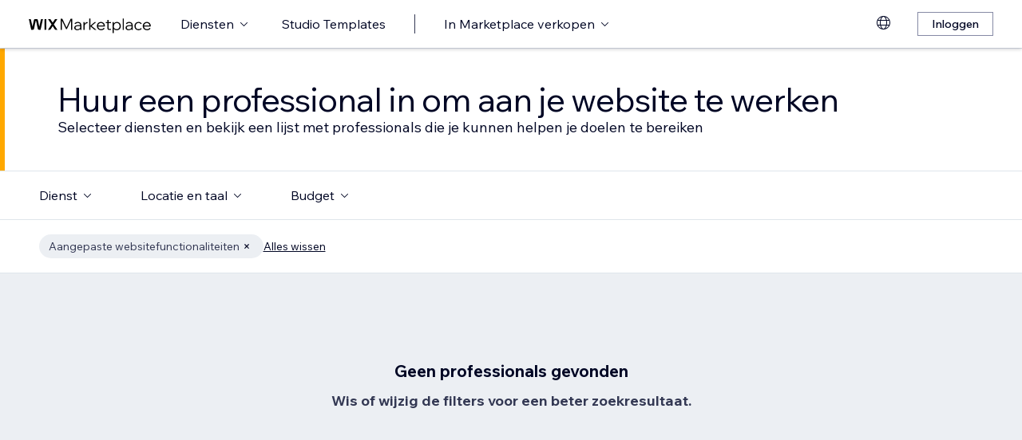

--- FILE ---
content_type: text/html; charset=utf-8
request_url: https://nl.wix.com/marketplace/hire/web-developer/custom-site-functionalities?page=64
body_size: 62305
content:
<!DOCTYPE html><html><head><meta charSet="utf-8" data-next-head=""/><meta name="viewport" content="width=device-width" data-next-head=""/><title data-next-head="">Professionele webdeveloper inhuren | Wix Marketplace - Page 64</title><link hrefLang="cs" rel="alternate" href="https://cs.wix.com/marketplace/hire/web-developer/custom-site-functionalities?page=64" data-next-head=""/><link hrefLang="da" rel="alternate" href="https://da.wix.com/marketplace/hire/web-developer/custom-site-functionalities?page=64" data-next-head=""/><link hrefLang="de" rel="alternate" href="https://de.wix.com/marketplace/hire/web-developer/custom-site-functionalities?page=64" data-next-head=""/><link hrefLang="en" rel="alternate" href="https://www.wix.com/marketplace/hire/web-developer/custom-site-functionalities?page=64" data-next-head=""/><link hrefLang="es" rel="alternate" href="https://es.wix.com/marketplace/hire/web-developer/custom-site-functionalities?page=64" data-next-head=""/><link hrefLang="fr" rel="alternate" href="https://fr.wix.com/marketplace/hire/web-developer/custom-site-functionalities?page=64" data-next-head=""/><link hrefLang="hi" rel="alternate" href="https://hi.wix.com/marketplace/hire/web-developer/custom-site-functionalities?page=64" data-next-head=""/><link hrefLang="id" rel="alternate" href="https://id.wix.com/marketplace/hire/web-developer/custom-site-functionalities?page=64" data-next-head=""/><link hrefLang="it" rel="alternate" href="https://it.wix.com/marketplace/hire/web-developer/custom-site-functionalities?page=64" data-next-head=""/><link hrefLang="ja" rel="alternate" href="https://ja.wix.com/marketplace/hire/web-developer/custom-site-functionalities?page=64" data-next-head=""/><link hrefLang="ko" rel="alternate" href="https://ko.wix.com/marketplace/hire/web-developer/custom-site-functionalities?page=64" data-next-head=""/><link hrefLang="nl" rel="alternate" href="https://nl.wix.com/marketplace/hire/web-developer/custom-site-functionalities?page=64" data-next-head=""/><link hrefLang="no" rel="alternate" href="https://no.wix.com/marketplace/hire/web-developer/custom-site-functionalities?page=64" data-next-head=""/><link hrefLang="pl" rel="alternate" href="https://pl.wix.com/marketplace/hire/web-developer/custom-site-functionalities?page=64" data-next-head=""/><link hrefLang="pt" rel="alternate" href="https://pt.wix.com/marketplace/hire/web-developer/custom-site-functionalities?page=64" data-next-head=""/><link hrefLang="ru" rel="alternate" href="https://ru.wix.com/marketplace/hire/web-developer/custom-site-functionalities?page=64" data-next-head=""/><link hrefLang="sv" rel="alternate" href="https://sv.wix.com/marketplace/hire/web-developer/custom-site-functionalities?page=64" data-next-head=""/><link hrefLang="th" rel="alternate" href="https://th.wix.com/marketplace/hire/web-developer/custom-site-functionalities?page=64" data-next-head=""/><link hrefLang="tr" rel="alternate" href="https://tr.wix.com/marketplace/hire/web-developer/custom-site-functionalities?page=64" data-next-head=""/><link hrefLang="uk" rel="alternate" href="https://uk.wix.com/marketplace/hire/web-developer/custom-site-functionalities?page=64" data-next-head=""/><link hrefLang="vi" rel="alternate" href="https://vi.wix.com/marketplace/hire/web-developer/custom-site-functionalities?page=64" data-next-head=""/><link hrefLang="zh" rel="alternate" href="https://zh.wix.com/marketplace/hire/web-developer/custom-site-functionalities?page=64" data-next-head=""/><link hrefLang="x-default" rel="alternate" href="https://www.wix.com/marketplace/hire/web-developer/custom-site-functionalities?page=64" data-next-head=""/><link rel="prev" href="https://nl.wix.com/marketplace/hire/web-developer/custom-site-functionalities?page=63" data-next-head=""/><meta name="description" content="Vind de best beoordeelde webdevelopers. Blader door profielen, bekijk portfolio&#x27;s en kies de beste freelance voor webdevelopment voor je volgende project." data-next-head=""/><meta name="robots" content="index,follow" data-next-head=""/><meta property="og:url" content="https://nl.wix.com/marketplace/hire/web-developer/custom-site-functionalities?page=64" data-next-head=""/><meta property="og:type" content="website" data-next-head=""/><meta property="og:title" content="Professionele webdeveloper inhuren | Wix Marketplace" data-next-head=""/><meta property="og:description" content="Vind de best beoordeelde webdevelopers. Blader door profielen, bekijk portfolio&#x27;s en kies de beste freelance voor webdevelopment voor je volgende project." data-next-head=""/><meta property="og:image" content="https://static.wixstatic.com/media/375882_750a887236d5435cad3ce1cdc20050d6~mv2.jpg" data-next-head=""/><meta name="twitter:card" content="summary_large_image" data-next-head=""/><meta property="twitter:domain" content="wix.com" data-next-head=""/><meta property="twitter:url" content="https://nl.wix.com/marketplace/hire/web-developer/custom-site-functionalities?page=64" data-next-head=""/><meta name="twitter:title" content="Professionele webdeveloper inhuren | Wix Marketplace" data-next-head=""/><meta name="twitter:description" content="Vind de best beoordeelde webdevelopers. Blader door profielen, bekijk portfolio&#x27;s en kies de beste freelance voor webdevelopment voor je volgende project." data-next-head=""/><meta name="twitter:image" content="https://static.wixstatic.com/media/375882_750a887236d5435cad3ce1cdc20050d6~mv2.jpg" data-next-head=""/><link rel="canonical" href="https://nl.wix.com/marketplace/hire/web-developer/custom-site-functionalities?page=64" data-next-head=""/><link rel="icon" sizes="192x192" href="https://www.wix.com/favicon.ico" type="image/x-icon"/><link rel="apple-touch-icon" href="https://www.wix.com/favicon.ico" type="image/x-icon"/><link rel="shortcut icon" type="image/x-icon" href="https://www.wix.com/favicon.ico"/><link rel="preload" href="https://static.parastorage.com/services/partners-marketplace-nextjs/dist/_next/static/chunks/a07973afe85c6e70.css" as="style"/><link rel="stylesheet" href="https://static.parastorage.com/services/partners-marketplace-nextjs/dist/_next/static/chunks/a07973afe85c6e70.css" data-n-g=""/><link rel="preload" href="https://static.parastorage.com/services/partners-marketplace-nextjs/dist/_next/static/chunks/599c1a70f318db98.css" as="style"/><link rel="stylesheet" href="https://static.parastorage.com/services/partners-marketplace-nextjs/dist/_next/static/chunks/599c1a70f318db98.css" data-n-g=""/><link rel="preload" href="https://static.parastorage.com/services/partners-marketplace-nextjs/dist/_next/static/chunks/3727d332fe3081db.css" as="style"/><link rel="stylesheet" href="https://static.parastorage.com/services/partners-marketplace-nextjs/dist/_next/static/chunks/3727d332fe3081db.css" data-n-p=""/><link rel="preload" href="https://static.parastorage.com/services/partners-marketplace-nextjs/dist/_next/static/chunks/75b797cf0c43edea.css" as="style"/><link rel="stylesheet" href="https://static.parastorage.com/services/partners-marketplace-nextjs/dist/_next/static/chunks/75b797cf0c43edea.css" data-n-p=""/><link rel="preload" href="https://static.parastorage.com/services/partners-marketplace-nextjs/dist/_next/static/chunks/19e49b3415a518e7.css" as="style"/><link rel="stylesheet" href="https://static.parastorage.com/services/partners-marketplace-nextjs/dist/_next/static/chunks/19e49b3415a518e7.css" data-n-p=""/><noscript data-n-css=""></noscript><script defer="" nomodule="" src="https://static.parastorage.com/services/partners-marketplace-nextjs/dist/_next/static/chunks/a6dad97d9634a72d.js"></script><script src="https://static.parastorage.com/services/partners-marketplace-nextjs/dist/_next/static/chunks/cd3b729cec1212b7.js" defer=""></script><script src="https://static.parastorage.com/services/partners-marketplace-nextjs/dist/_next/static/chunks/66fde2f0d035e0c3.js" defer=""></script><script src="https://static.parastorage.com/services/partners-marketplace-nextjs/dist/_next/static/chunks/d9f04494e59c1c57.js" defer=""></script><script src="https://static.parastorage.com/services/partners-marketplace-nextjs/dist/_next/static/chunks/c077b7a085e19b78.js" defer=""></script><script src="https://static.parastorage.com/services/partners-marketplace-nextjs/dist/_next/static/chunks/98839674991eec0d.js" defer=""></script><script src="https://static.parastorage.com/services/partners-marketplace-nextjs/dist/_next/static/chunks/9323bf1ff63d4a21.js" defer=""></script><script src="https://static.parastorage.com/services/partners-marketplace-nextjs/dist/_next/static/chunks/6b600ecd2a8aaac7.js" defer=""></script><script src="https://static.parastorage.com/services/partners-marketplace-nextjs/dist/_next/static/chunks/turbopack-607b744427e8e242.js" defer=""></script><script src="https://static.parastorage.com/services/partners-marketplace-nextjs/dist/_next/static/chunks/18d6a87b8299636d.js" defer=""></script><script src="https://static.parastorage.com/services/partners-marketplace-nextjs/dist/_next/static/chunks/5654ca1d39e3077c.js" defer=""></script><script src="https://static.parastorage.com/services/partners-marketplace-nextjs/dist/_next/static/chunks/6cf842f89be7097e.js" defer=""></script><script src="https://static.parastorage.com/services/partners-marketplace-nextjs/dist/_next/static/chunks/1262c1819bfcbc45.js" defer=""></script><script src="https://static.parastorage.com/services/partners-marketplace-nextjs/dist/_next/static/chunks/0feb4221f4cae1c6.js" defer=""></script><script src="https://static.parastorage.com/services/partners-marketplace-nextjs/dist/_next/static/chunks/81134d09d606936e.js" defer=""></script><script src="https://static.parastorage.com/services/partners-marketplace-nextjs/dist/_next/static/chunks/1bc6b9fd8a6ab119.js" defer=""></script><script src="https://static.parastorage.com/services/partners-marketplace-nextjs/dist/_next/static/chunks/f5f275f98115e9b7.js" defer=""></script><script src="https://static.parastorage.com/services/partners-marketplace-nextjs/dist/_next/static/chunks/38a7c235b90ba51d.js" defer=""></script><script src="https://static.parastorage.com/services/partners-marketplace-nextjs/dist/_next/static/chunks/bbb013b38e952091.js" defer=""></script><script src="https://static.parastorage.com/services/partners-marketplace-nextjs/dist/_next/static/chunks/574428b0ecd30dec.js" defer=""></script><script src="https://static.parastorage.com/services/partners-marketplace-nextjs/dist/_next/static/chunks/fb6a504a0d07d2fe.js" defer=""></script><script src="https://static.parastorage.com/services/partners-marketplace-nextjs/dist/_next/static/chunks/a667141d2fbe11d7.js" defer=""></script><script src="https://static.parastorage.com/services/partners-marketplace-nextjs/dist/_next/static/chunks/6c97fb7dde048229.js" defer=""></script><script src="https://static.parastorage.com/services/partners-marketplace-nextjs/dist/_next/static/chunks/d9d4b09a6b56ef31.js" defer=""></script><script src="https://static.parastorage.com/services/partners-marketplace-nextjs/dist/_next/static/chunks/b9a6ec690532b1eb.js" defer=""></script><script src="https://static.parastorage.com/services/partners-marketplace-nextjs/dist/_next/static/chunks/cd43085e068a148d.js" defer=""></script><script src="https://static.parastorage.com/services/partners-marketplace-nextjs/dist/_next/static/chunks/fa1d1f815736a854.js" defer=""></script><script src="https://static.parastorage.com/services/partners-marketplace-nextjs/dist/_next/static/chunks/turbopack-7c9466b4870e1040.js" defer=""></script><script src="https://static.parastorage.com/services/partners-marketplace-nextjs/dist/_next/static/A55-MKUOB5ddBI3UrRV2M/_ssgManifest.js" defer=""></script><script src="https://static.parastorage.com/services/partners-marketplace-nextjs/dist/_next/static/A55-MKUOB5ddBI3UrRV2M/_buildManifest.js" defer=""></script></head><body><link rel="stylesheet" href="//static.parastorage.com/unpkg/@wix/wix-fonts@1.14.0/madefor.min.css"/>
<link rel="stylesheet" href="//static.parastorage.com/services/wix-studio-footer/0194070e8e341256275800c55e6e253821ead02e7020e040507be55c/app.min.css"/>
<script id="wix-studio-footer-script" defer="" src="//static.parastorage.com/services/wix-studio-footer/0194070e8e341256275800c55e6e253821ead02e7020e040507be55c/app.bundle.min.js"></script>
<script>
  window.document.getElementById('wix-studio-footer-script').onload = function () {
    var config = {"brand":"studio","language":"nl","header":false,"footer":true};
    window.WixStudioFooter.render({...config, target: document.querySelector('#WIX_STUDIO_FOOTER'), replaceTarget: true})
  };
</script>
<div id="__next"><span data-newcolorsbranding="true" class="wds_1_241_0_newColorsBranding__root wds_1_241_0_madefordisplay__madefordisplay wds_1_241_0_madefor__madefor"><div data-hook="explore-page" class="wds_1_241_0_Box__root wds_1_241_0_Box---direction-8-vertical" style="min-height:100vh;background-color:#eceff3;--wds_1_241_0_Box-gap:0"><header data-hook="marketplace-header"><div id="mph" class="MarketplaceHeader-module-scss-module__ASapoq__marketplaceHeader "><div class="MarketplaceHeader-module-scss-module__ASapoq__container"><nav class="MarketplaceHeader-module-scss-module__ASapoq__nav"><ul class="MarketplaceHeader-module-scss-module__ASapoq__navList"><li class="FormattedMarketplaceLogo-module-scss-module__6V9lfq__cell "><a href="https://www.wix.com/marketplace" aria-label="wix marketplace" data-hook="logo-link" style="height:23px;align-content:center"><svg width="154" height="23" viewBox="0 0 249 37" fill="none" xmlns="http://www.w3.org/2000/svg"><path d="M77.3361 28.075H75.4752L67.0693 10.493V30H64.663V7.06004H67.9034L76.4377 24.9628L84.972 7.06004H88.1483V30H85.7421V10.493L77.3361 28.075ZM98.2031 30.5133C97.0053 30.5133 95.9466 30.2994 95.0268 29.8717C94.1285 29.4225 93.4226 28.8236 92.9093 28.075C92.4173 27.3263 92.1714 26.4708 92.1714 25.5083C92.1714 24.396 92.4815 23.4549 93.1018 22.6849C93.7221 21.8935 94.567 21.2946 95.6364 20.8882C96.7273 20.4818 97.9572 20.2786 99.3261 20.2786H104.203V20.1182C104.203 18.792 103.775 17.7333 102.919 16.9419C102.064 16.1505 100.909 15.7548 99.4544 15.7548C98.4063 15.7548 97.4545 15.9794 96.5989 16.4285C95.7648 16.8777 95.0268 17.4873 94.3851 18.2573L92.7168 16.6531C93.5937 15.712 94.5777 14.9848 95.6685 14.4714C96.7807 13.9581 98.0427 13.7014 99.4544 13.7014C100.866 13.7014 102.096 13.9688 103.144 14.5035C104.214 15.0168 105.037 15.7441 105.615 16.6852C106.213 17.6263 106.513 18.7386 106.513 20.0219V30H104.235V27.7862C103.593 28.6418 102.748 29.3155 101.7 29.8075C100.652 30.2781 99.4865 30.5133 98.2031 30.5133ZM98.4919 28.5241C99.818 28.5241 100.994 28.214 102.021 27.5937C103.048 26.952 103.775 26.0965 104.203 25.027V22.2036H99.6469C98.2138 22.2036 97.016 22.471 96.0535 23.0057C95.1124 23.5191 94.6418 24.3319 94.6418 25.4441C94.6418 26.3852 94.9947 27.1338 95.7006 27.69C96.4064 28.2461 97.3369 28.5241 98.4919 28.5241ZM119.244 13.9581V16.2681H118.602C117.661 16.2681 116.773 16.5141 115.939 17.006C115.105 17.498 114.431 18.268 113.918 19.3161C113.405 20.3641 113.148 21.7224 113.148 23.3907V30H110.774V14.2147H113.116V17.776C113.672 16.3857 114.485 15.4018 115.554 14.8243C116.624 14.2468 117.736 13.9581 118.891 13.9581H119.244ZM124.835 30H122.461V6.89962H124.835V21.3694L133.144 14.2147H136.417L127.401 21.8186L137.315 30H133.786L124.835 22.5245V30ZM152.069 25.5083L153.737 27.0804C152.903 28.1498 151.898 28.9947 150.721 29.615C149.545 30.2139 148.197 30.5133 146.679 30.5133C145.01 30.5133 143.513 30.1497 142.187 29.4225C140.882 28.6953 139.855 27.7007 139.107 26.4387C138.358 25.1767 137.984 23.733 137.984 22.1074C137.984 20.4818 138.337 19.038 139.043 17.776C139.77 16.5141 140.764 15.5195 142.026 14.7922C143.288 14.065 144.721 13.7014 146.326 13.7014C147.866 13.7014 149.224 14.065 150.4 14.7922C151.598 15.4981 152.539 16.4713 153.224 17.7119C153.908 18.9525 154.25 20.3855 154.25 22.0111V22.9415H140.518C140.711 24.5885 141.363 25.9147 142.476 26.9199C143.609 27.9252 145.021 28.4279 146.711 28.4279C148.935 28.4279 150.721 27.4547 152.069 25.5083ZM146.326 15.7868C144.764 15.7868 143.46 16.2681 142.411 17.2306C141.385 18.1717 140.764 19.423 140.551 20.9844H151.748C151.555 19.423 150.956 18.1717 149.951 17.2306C148.946 16.2681 147.737 15.7868 146.326 15.7868ZM166.572 30H162.851C161.738 30 160.872 29.7006 160.252 29.1017C159.653 28.4814 159.353 27.6151 159.353 26.5029V16.236H156.081V14.2147H159.353V9.59466H161.728V14.2147H166.348V16.236H161.728V26.3104C161.728 27.4012 162.273 27.9466 163.364 27.9466H166.572V30ZM172.303 36.2243H169.928V14.2147H172.27V17.2627C172.827 16.1719 173.671 15.3056 174.805 14.6639C175.939 14.0222 177.19 13.7014 178.559 13.7014C180.099 13.7014 181.468 14.0757 182.666 14.8243C183.863 15.5516 184.794 16.5462 185.457 17.8081C186.141 19.0701 186.484 20.5032 186.484 22.1074C186.484 23.733 186.131 25.1767 185.425 26.4387C184.74 27.7007 183.778 28.6953 182.537 29.4225C181.318 30.1497 179.917 30.5133 178.334 30.5133C176.965 30.5133 175.757 30.246 174.709 29.7112C173.661 29.1765 172.859 28.4493 172.303 27.5295V36.2243ZM172.303 22.5886V24.642C172.709 25.7756 173.436 26.6954 174.484 27.4012C175.532 28.0857 176.73 28.4279 178.078 28.4279C179.254 28.4279 180.281 28.1605 181.158 27.6258C182.035 27.0697 182.719 26.3211 183.211 25.3799C183.724 24.4174 183.981 23.3266 183.981 22.1074C183.981 20.8882 183.735 19.808 183.243 18.8669C182.773 17.9044 182.11 17.1558 181.254 16.621C180.398 16.0649 179.404 15.7868 178.27 15.7868C177.115 15.7868 176.088 16.0756 175.19 16.6531C174.292 17.2306 173.586 18.0327 173.073 19.0594C172.559 20.0647 172.303 21.2411 172.303 22.5886ZM192.606 30H190.231V6.89962H192.606V30ZM202.162 30.5133C200.965 30.5133 199.906 30.2994 198.986 29.8717C198.088 29.4225 197.382 28.8236 196.869 28.075C196.377 27.3263 196.131 26.4708 196.131 25.5083C196.131 24.396 196.441 23.4549 197.061 22.6849C197.681 21.8935 198.526 21.2946 199.596 20.8882C200.687 20.4818 201.916 20.2786 203.285 20.2786H208.162V20.1182C208.162 18.792 207.734 17.7333 206.879 16.9419C206.023 16.1505 204.868 15.7548 203.414 15.7548C202.366 15.7548 201.414 15.9794 200.558 16.4285C199.724 16.8777 198.986 17.4873 198.344 18.2573L196.676 16.6531C197.553 15.712 198.537 14.9848 199.628 14.4714C200.74 13.9581 202.002 13.7014 203.414 13.7014C204.825 13.7014 206.055 13.9688 207.103 14.5035C208.173 15.0168 208.996 15.7441 209.574 16.6852C210.173 17.6263 210.472 18.7386 210.472 20.0219V30H208.194V27.7862C207.552 28.6418 206.708 29.3155 205.66 29.8075C204.611 30.2781 203.446 30.5133 202.162 30.5133ZM202.451 28.5241C203.777 28.5241 204.954 28.214 205.98 27.5937C207.007 26.952 207.734 26.0965 208.162 25.027V22.2036H203.606C202.173 22.2036 200.975 22.471 200.013 23.0057C199.072 23.5191 198.601 24.3319 198.601 25.4441C198.601 26.3852 198.954 27.1338 199.66 27.69C200.366 28.2461 201.296 28.5241 202.451 28.5241ZM227.085 25.8933L228.786 27.4654C228.058 28.4065 227.139 29.1551 226.026 29.7112C224.936 30.246 223.695 30.5133 222.305 30.5133C220.701 30.5133 219.267 30.1497 218.006 29.4225C216.765 28.6953 215.781 27.7007 215.054 26.4387C214.348 25.1767 213.995 23.733 213.995 22.1074C213.995 20.4818 214.348 19.038 215.054 17.776C215.781 16.5141 216.776 15.5195 218.038 14.7922C219.3 14.065 220.733 13.7014 222.337 13.7014C223.727 13.7014 224.968 13.9795 226.059 14.5356C227.149 15.0703 228.058 15.8082 228.786 16.7494L227.085 18.3215C226.572 17.5515 225.93 16.9419 225.16 16.4927C224.39 16.0221 223.449 15.7868 222.337 15.7868C221.182 15.7868 220.166 16.0542 219.289 16.5889C218.412 17.1237 217.727 17.8723 217.236 18.8348C216.744 19.7759 216.498 20.8668 216.498 22.1074C216.498 23.3479 216.744 24.4495 217.236 25.412C217.727 26.3531 218.412 27.0911 219.289 27.6258C220.166 28.1605 221.182 28.4279 222.337 28.4279C223.449 28.4279 224.39 28.2033 225.16 27.7541C225.93 27.2836 226.572 26.6633 227.085 25.8933ZM244.936 25.5083L246.605 27.0804C245.771 28.1498 244.765 28.9947 243.589 29.615C242.412 30.2139 241.065 30.5133 239.546 30.5133C237.878 30.5133 236.381 30.1497 235.055 29.4225C233.75 28.6953 232.723 27.7007 231.975 26.4387C231.226 25.1767 230.852 23.733 230.852 22.1074C230.852 20.4818 231.205 19.038 231.91 17.776C232.638 16.5141 233.632 15.5195 234.894 14.7922C236.156 14.065 237.589 13.7014 239.193 13.7014C240.733 13.7014 242.092 14.065 243.268 14.7922C244.466 15.4981 245.407 16.4713 246.091 17.7119C246.776 18.9525 247.118 20.3855 247.118 22.0111V22.9415H233.386C233.579 24.5885 234.231 25.9147 235.343 26.9199C236.477 27.9252 237.889 28.4279 239.578 28.4279C241.803 28.4279 243.589 27.4547 244.936 25.5083ZM239.193 15.7868C237.632 15.7868 236.327 16.2681 235.279 17.2306C234.252 18.1717 233.632 19.423 233.418 20.9844H244.616C244.423 19.423 243.824 18.1717 242.819 17.2306C241.814 16.2681 240.605 15.7868 239.193 15.7868Z" fill="black"></path><g clip-path="url(#clip0_108_15)"><mask id="mask0_108_15" style="mask-type:luminance" maskUnits="userSpaceOnUse" x="0" y="7" width="59" height="24"><path d="M58.5586 7H0V30.3H58.5586V7Z" fill="white"></path></mask><g mask="url(#mask0_108_15)"><path d="M58.5572 6.99994H55.3226C54.4253 6.99994 53.5864 7.45659 53.0827 8.22027L48.7566 14.7786C48.6415 14.9525 48.3918 14.9525 48.2763 14.7786L43.9506 8.22027C43.4476 7.45659 42.608 6.99994 41.7107 6.99994H38.4761L46.182 18.6825L38.5186 30.3H41.7532C42.6505 30.3 43.4894 29.8433 43.9931 29.0796L48.2763 22.5864C48.3918 22.4125 48.6415 22.4125 48.7566 22.5864L53.0398 29.0796C53.5428 29.8433 54.3828 30.3 55.2801 30.3H58.5147L50.8509 18.6825L58.5572 6.99994Z" fill="black"></path><path d="M31.821 9.38328V30.3H33.367C34.6482 30.3 35.6864 29.2331 35.6864 27.9166V6.99994H34.1404C32.8592 6.99994 31.821 8.06676 31.821 9.38328Z" fill="black"></path><path d="M28.9877 7.00003H27.6119C26.0972 7.00003 24.7848 8.07657 24.4492 9.59421L21.3714 23.4988L18.6777 10.5192C18.1793 8.12029 15.7843 6.50257 13.3335 7.19824C11.7725 7.64129 10.6151 8.99667 10.2776 10.6241L7.61116 23.4813L4.53915 9.59518C4.20254 8.07754 2.89015 7.00003 1.37541 7.00003H0.000610352L5.1566 30.2991H7.11005C8.8829 30.2991 10.4147 29.0253 10.7844 27.2434L14.0805 11.347C14.1211 11.1497 14.2932 11.0069 14.4889 11.0069C14.6847 11.0069 14.8568 11.1497 14.8974 11.347L18.1964 27.2444C18.5661 29.0263 20.0978 30.2991 21.8707 30.2991H23.8308L28.9877 7.00003Z" fill="black"></path></g></g><defs><clipPath id="clip0_108_15"><rect width="58.8048" height="23.3" fill="white" transform="translate(0 7)"></rect></clipPath></defs></svg></a></li><li class="MarketplaceHeader-module-scss-module__ASapoq__cell MarketplaceHeader-module-scss-module__ASapoq__desktop"><button data-hook="services-link" id="mph-services-link" data-skin="dark" data-size="medium" data-weight="thin" data-underline="none" class="wds_1_241_0_ButtonCore__root wds_1_241_0_Focusable__root wds_1_241_0_TextButton__root wds_1_241_0_TextButton---skin-4-dark wds_1_241_0_TextButton---underline-4-none wds_1_241_0_TextButton---weight-4-thin wds_1_241_0_TextButton---size-6-medium" type="button" tabindex="0" aria-disabled="false"><span class="wds_1_241_0_ButtonCore__content">Diensten</span><svg viewBox="0 0 24 24" fill="currentColor" width="24" height="24" class="wds_1_241_0_ButtonCore__suffix" data-hook="suffix-icon"><path d="M8.14644661,10.1464466 C8.34170876,9.95118446 8.65829124,9.95118446 8.85355339,10.1464466 L12.4989857,13.7981758 L16.1502401,10.1464466 C16.3455022,9.95118446 16.6620847,9.95118446 16.8573469,10.1464466 C17.052609,10.3417088 17.052609,10.6582912 16.8573469,10.8535534 L12.4989857,15.2123894 L8.14644661,10.8535534 C7.95118446,10.6582912 7.95118446,10.3417088 8.14644661,10.1464466 Z"></path></svg></button></li><li class="MarketplaceHeader-module-scss-module__ASapoq__cell MarketplaceHeader-module-scss-module__ASapoq__desktop"><a data-hook="studio-templates-link" data-skin="dark" data-size="medium" data-weight="thin" data-underline="none" class="wds_1_241_0_ButtonCore__root wds_1_241_0_Focusable__root wds_1_241_0_TextButton__root wds_1_241_0_TextButton---skin-4-dark wds_1_241_0_TextButton---underline-4-none wds_1_241_0_TextButton---weight-4-thin wds_1_241_0_TextButton---size-6-medium" type="button" href="https://nl.wix.com/marketplace/templates?entry=marketplace_header&amp;origin=explore" tabindex="0" aria-disabled="false"><span class="wds_1_241_0_ButtonCore__content">Studio Templates</span></a></li><li class="MarketplaceHeader-module-scss-module__ASapoq__cell MarketplaceHeader-module-scss-module__ASapoq__desktop"><div class="wds_1_241_0_Box__root wds_1_241_0_Box---direction-10-horizontal" style="height:24px;--wds_1_241_0_Box-gap:0"><hr class="wds_1_241_0_Divider__root wds_1_241_0_Divider---direction-8-vertical wds_1_241_0_Divider---skin-4-dark"/></div></li><li class="MarketplaceHeader-module-scss-module__ASapoq__cell MarketplaceHeader-module-scss-module__ASapoq__desktop"><div data-hook="sell-in-marketplace-dropdown" data-popover-root="true" data-list-type="action" class="wds_1_241_0_PopoverNext__root wds_1_241_0_DropdownBase__root wds_1_241_0_DropdownBase--withWidth wds_1_241_0_PopoverMenu__root"><div data-hook="sell-in-marketplace-dropdown-trigger" class="wds_1_241_0_PopoverNextTrigger__root wds_1_241_0_DropdownBase__trigger" aria-expanded="false" aria-haspopup="dialog"><button data-hook="sell-in-marketplace-button" aria-haspopup="menu" aria-expanded="false" data-skin="dark" data-size="medium" data-weight="thin" data-underline="none" class="wds_1_241_0_ButtonCore__root wds_1_241_0_Focusable__root wds_1_241_0_TextButton__root wds_1_241_0_TextButton---skin-4-dark wds_1_241_0_TextButton---underline-4-none wds_1_241_0_TextButton---weight-4-thin wds_1_241_0_TextButton---size-6-medium" type="button" tabindex="0" aria-disabled="false"><span class="wds_1_241_0_ButtonCore__content">In Marketplace verkopen</span><svg viewBox="0 0 24 24" fill="currentColor" width="24" height="24" class="wds_1_241_0_ButtonCore__suffix" data-hook="suffix-icon"><path d="M8.14644661,10.1464466 C8.34170876,9.95118446 8.65829124,9.95118446 8.85355339,10.1464466 L12.4989857,13.7981758 L16.1502401,10.1464466 C16.3455022,9.95118446 16.6620847,9.95118446 16.8573469,10.1464466 C17.052609,10.3417088 17.052609,10.6582912 16.8573469,10.8535534 L12.4989857,15.2123894 L8.14644661,10.8535534 C7.95118446,10.6582912 7.95118446,10.3417088 8.14644661,10.1464466 Z"></path></svg></button></div></div></li><li class="MarketplaceHeader-module-scss-module__ASapoq__cell MarketplaceHeader-module-scss-module__ASapoq__desktop MarketplaceHeader-module-scss-module__ASapoq__right MarketplaceHeader-module-scss-module__ASapoq__last"><div data-height="12px" data-width="72px" data-skin="light"><div class="wds_1_241_0_Box__root wds_1_241_0_Box---direction-10-horizontal wds_1_241_0_SkeletonRectangle__root wds_1_241_0_SkeletonRectangle---skin-5-light" style="width:72px;height:12px;--wds_1_241_0_Box-gap:0"></div></div></li><li class="MarketplaceHeader-module-scss-module__ASapoq__cell MarketplaceHeader-module-scss-module__ASapoq__mobile MarketplaceHeader-module-scss-module__ASapoq__right"><button aria-label="menu openen" data-hook="mobile-menu" class="MarketplaceHeader-module-scss-module__ASapoq__mobileButton"><svg viewBox="0 0 24 24" fill="currentColor" width="24" height="24"><path d="M20,17 L20,18 L4,18 L4,17 L20,17 Z M20,12 L20,13 L4,13 L4,12 L20,12 Z M20,7 L20,8 L4,8 L4,7 L20,7 Z"></path></svg></button></li></ul><div id="mph-popover-container" data-hook="mph-popover-container" class="DesktopMenuPopover-module-scss-module__uMgnhq__desktopMenu"><div id="mph-popover-overlay" class="DesktopMenuPopover-module-scss-module__uMgnhq__popoverOverlay "><div id="mph-popover" data-hook="mph-popover"><div class="DesktopMenuPopover-module-scss-module__uMgnhq__popoverContent "><div id="mph-popover-inner-content" class="DesktopMenuPopover-module-scss-module__uMgnhq__popoverInnerContent" tabindex="0" role="list"><div class="CategoryContainer-module-scss-module__-n8PkG__categoryContainer"><div class="CategoryContainer-module-scss-module__-n8PkG__category" role="listitem"><a class="CategoryContainer-module-scss-module__-n8PkG__categoryLink" href="https://nl.wix.com/marketplace/hire/web-design" data-hook="category-link-webdesign">Webdesign</a></div></div><div class="CategoryContainer-module-scss-module__-n8PkG__categoryContainer"><div class="CategoryContainer-module-scss-module__-n8PkG__category" role="listitem"><a class="CategoryContainer-module-scss-module__-n8PkG__categoryLink" href="https://nl.wix.com/marketplace/hire/online-store" data-hook="category-link-onlinestore">Webshop</a></div></div><div class="CategoryContainer-module-scss-module__-n8PkG__categoryContainer"><div class="CategoryContainer-module-scss-module__-n8PkG__category" role="listitem"><a class="CategoryContainer-module-scss-module__-n8PkG__categoryLink" href="https://nl.wix.com/marketplace/hire/web-developer" data-hook="category-link-webdev">Webdevelopment</a></div></div><div class="CategoryContainer-module-scss-module__-n8PkG__categoryContainer"><div class="CategoryContainer-module-scss-module__-n8PkG__category" role="listitem"><a class="CategoryContainer-module-scss-module__-n8PkG__categoryLink" href="https://nl.wix.com/marketplace/hire/marketing-promoting" data-hook="category-link-marketingandpromoting">Marketing en promotie</a></div></div><div class="CategoryContainer-module-scss-module__-n8PkG__categoryContainer"><div class="CategoryContainer-module-scss-module__-n8PkG__category" role="listitem"><a class="CategoryContainer-module-scss-module__-n8PkG__categoryLink" href="https://nl.wix.com/marketplace/hire/graphic-designer" data-hook="category-link-graphicdesign">Graphic design</a></div></div><div class="CategoryContainer-module-scss-module__-n8PkG__categoryContainer"><div class="CategoryContainer-module-scss-module__-n8PkG__category" role="listitem"><a class="CategoryContainer-module-scss-module__-n8PkG__categoryLink" href="https://nl.wix.com/marketplace/hire/small-tasks" data-hook="category-link-smalltasks">Websiteconfiguratie en andere taken</a></div></div></div></div></div></div><div class="DesktopMenuPopover-module-scss-module__uMgnhq__popoverArrow " style="left:380px"></div></div></nav></div><div role="list" data-hook="mobile-menu-container" class="MarketplaceHeader-module-scss-module__ASapoq__mobileMenu "><div class="wds_1_241_0_Box__root wds_1_241_0_Box---direction-10-horizontal CategoryLinkAccordion-module-scss-module__O4t0zq__accordionContainer" style="margin:calc(0 * var(--wds-space-100, 6px)) -24px;--wds_1_241_0_Box-gap:0;display:block"><div data-hook="category-link-accordion" class="wds_1_241_0_Accordion__accordion" data-transition-speed="medium" data-horizontal-padding="none" data-skin="light"><div data-hook="accordion-item" class="wds_1_241_0_AccordionItem__root wds_1_241_0_AccordionItem---skin-5-light wds_1_241_0_AccordionItem--hideShadow wds_1_241_0_AccordionItem---size-5-small wds_1_241_0_AccordionItem---horizontalPadding-4-none wds_1_241_0_AccordionItem--last wds_1_241_0_AccordionItem---titleSize-6-medium wds_1_241_0_Accordion__item wds_1_241_0_Accordion--last"><div class="wds_1_241_0_AccordionItem__header wds_1_241_0_AccordionItem---size-5-small" data-hook="header"><div class="wds_1_241_0_AccordionItem__titleWrapper"><div data-hook="titleContainer"><div class="wds_1_241_0_Box__root wds_1_241_0_Box---direction-10-horizontal" style="padding-left:calc(var(--wds-space-100, 6px) * 4);--wds_1_241_0_Box-gap:0;display:block"><span data-mask="false" class="wds_1_241_0_Text__root wds_1_241_0_Text---size-6-medium wds_1_241_0_Text---skin-8-standard wds_1_241_0_Text---weight-6-normal wds_1_241_0_Text---list-style-9-checkmark wds_1_241_0_Text---overflow-wrap-6-normal" data-size="medium" data-secondary="false" data-skin="standard" data-light="false" data-weight="normal" data-widows="false" data-list-style="checkmark" data-overflow-wrap="normal">Diensten</span></div></div></div><div class="wds_1_241_0_AccordionItem__iconsContainer"><div data-hook="accordion-toggle-button"><div class="wds_1_241_0_Box__root wds_1_241_0_Box---direction-10-horizontal" style="padding-right:calc(var(--wds-space-100, 6px) * 4);--wds_1_241_0_Box-gap:0"><button data-skin="dark" data-underline="none" data-size="medium" class="wds_1_241_0_ButtonCore__root wds_1_241_0_Focusable__root wds_1_241_0_TextButton__root wds_1_241_0_TextButton---skin-4-dark wds_1_241_0_TextButton---underline-4-none wds_1_241_0_TextButton---size-6-medium" type="button" tabindex="0" aria-disabled="false"><span class="wds_1_241_0_ButtonCore__content"><svg viewBox="0 0 24 24" fill="currentColor" width="24" height="24"><path d="M8.14644661,10.1464466 C8.34170876,9.95118446 8.65829124,9.95118446 8.85355339,10.1464466 L12.4989857,13.7981758 L16.1502401,10.1464466 C16.3455022,9.95118446 16.6620847,9.95118446 16.8573469,10.1464466 C17.052609,10.3417088 17.052609,10.6582912 16.8573469,10.8535534 L12.4989857,15.2123894 L8.14644661,10.8535534 C7.95118446,10.6582912 7.95118446,10.3417088 8.14644661,10.1464466 Z"></path></svg></span></button></div></div></div></div><div id="react-collapsed-panel-undefined" aria-hidden="true" style="box-sizing:border-box;display:block;height:0px;overflow:hidden"></div></div></div></div><div class="MobileScreens-module-scss-module__kEQb3a__linkWrapper" role="listitem"><a data-hook="studio-templates-link" data-skin="dark" data-size="medium" data-weight="normal" data-underline="none" class="wds_1_241_0_ButtonCore__root wds_1_241_0_Focusable__root wds_1_241_0_TextButton__root wds_1_241_0_TextButton---skin-4-dark wds_1_241_0_TextButton---underline-4-none wds_1_241_0_TextButton---weight-6-normal wds_1_241_0_TextButton---size-6-medium" type="button" href="https://nl.wix.com/marketplace/templates?entry=marketplace_header&amp;origin=explore" tabindex="0" aria-disabled="false"><span class="wds_1_241_0_ButtonCore__content">Studio Templates</span></a></div><div class="MobileScreens-module-scss-module__kEQb3a__divider"></div><div class="wds_1_241_0_Box__root wds_1_241_0_Box---direction-10-horizontal SellInMarketplaceLinkAccordion-module-scss-module__32XZPq__accordionContainer" style="margin:calc(0 * var(--wds-space-100, 6px)) -24px;--wds_1_241_0_Box-gap:0;display:block"><div data-hook="sell-in-marketplace-link-accordion" class="wds_1_241_0_Accordion__accordion" data-transition-speed="medium" data-horizontal-padding="none" data-skin="light"><div data-hook="accordion-item" class="wds_1_241_0_AccordionItem__root wds_1_241_0_AccordionItem---skin-5-light wds_1_241_0_AccordionItem--hideShadow wds_1_241_0_AccordionItem---size-5-small wds_1_241_0_AccordionItem---horizontalPadding-4-none wds_1_241_0_AccordionItem--last wds_1_241_0_AccordionItem---titleSize-6-medium wds_1_241_0_Accordion__item wds_1_241_0_Accordion--last"><div class="wds_1_241_0_AccordionItem__header wds_1_241_0_AccordionItem---size-5-small" data-hook="header"><div class="wds_1_241_0_AccordionItem__titleWrapper"><div data-hook="titleContainer"><div class="wds_1_241_0_Box__root wds_1_241_0_Box---direction-10-horizontal" style="padding-left:calc(var(--wds-space-100, 6px) * 4);--wds_1_241_0_Box-gap:0;display:block"><span data-mask="false" class="wds_1_241_0_Text__root wds_1_241_0_Text---size-6-medium wds_1_241_0_Text---skin-8-standard wds_1_241_0_Text---weight-6-normal wds_1_241_0_Text---list-style-9-checkmark wds_1_241_0_Text---overflow-wrap-6-normal" data-size="medium" data-secondary="false" data-skin="standard" data-light="false" data-weight="normal" data-widows="false" data-list-style="checkmark" data-overflow-wrap="normal">In Marketplace verkopen</span></div></div></div><div class="wds_1_241_0_AccordionItem__iconsContainer"><div data-hook="accordion-toggle-button"><div class="wds_1_241_0_Box__root wds_1_241_0_Box---direction-10-horizontal" style="padding-right:calc(var(--wds-space-100, 6px) * 4);--wds_1_241_0_Box-gap:0"><button data-skin="dark" data-underline="none" data-size="medium" class="wds_1_241_0_ButtonCore__root wds_1_241_0_Focusable__root wds_1_241_0_TextButton__root wds_1_241_0_TextButton---skin-4-dark wds_1_241_0_TextButton---underline-4-none wds_1_241_0_TextButton---size-6-medium" type="button" tabindex="0" aria-disabled="false"><span class="wds_1_241_0_ButtonCore__content"><svg viewBox="0 0 24 24" fill="currentColor" width="24" height="24"><path d="M8.14644661,10.1464466 C8.34170876,9.95118446 8.65829124,9.95118446 8.85355339,10.1464466 L12.4989857,13.7981758 L16.1502401,10.1464466 C16.3455022,9.95118446 16.6620847,9.95118446 16.8573469,10.1464466 C17.052609,10.3417088 17.052609,10.6582912 16.8573469,10.8535534 L12.4989857,15.2123894 L8.14644661,10.8535534 C7.95118446,10.6582912 7.95118446,10.3417088 8.14644661,10.1464466 Z"></path></svg></span></button></div></div></div></div><div id="react-collapsed-panel-undefined" aria-hidden="true" style="box-sizing:border-box;display:block;height:0px;overflow:hidden"></div></div></div></div><div class="MobileScreens-module-scss-module__kEQb3a__divider"></div><div class="MobileScreens-module-scss-module__kEQb3a__linkWrapper" role="listitem"><button data-hook="language-selector-link" data-skin="dark" data-weight="normal" data-underline="none" data-size="medium" class="wds_1_241_0_ButtonCore__root wds_1_241_0_Focusable__root wds_1_241_0_TextButton__root wds_1_241_0_TextButton---skin-4-dark wds_1_241_0_TextButton---underline-4-none wds_1_241_0_TextButton---weight-6-normal wds_1_241_0_TextButton---size-6-medium MobileScreens-module-scss-module__kEQb3a__mobileMenuTextButton" type="button" tabindex="0" aria-disabled="false"><span class="wds_1_241_0_ButtonCore__content"><div class="wds_1_241_0_Box__root wds_1_241_0_Box---direction-10-horizontal" style="--wds_1_241_0_Box-gap:0"><div class="wds_1_241_0_Box__root wds_1_241_0_Box---direction-10-horizontal" style="padding-right:calc(var(--wds-space-100, 6px) * 1);--wds_1_241_0_Box-gap:0"><svg viewBox="0 0 24 24" fill="currentColor" width="24" height="24"><path d="M4.42676427,15 L7.19778729,15 C7.069206,14.209578 7,13.3700549 7,12.5 C7,11.6299451 7.069206,10.790422 7.19778729,10 L4.42676427,10 C4.15038555,10.7819473 4,11.6234114 4,12.5 C4,13.3765886 4.15038555,14.2180527 4.42676427,15 Z M4.86504659,16 C5.7403587,17.6558985 7.21741102,18.9446239 9.0050441,19.5750165 C8.30729857,18.6953657 7.74701714,17.4572396 7.39797964,16 L4.86504659,16 Z M18.5732357,15 C18.8496144,14.2180527 19,13.3765886 19,12.5 C19,11.6234114 18.8496144,10.7819473 18.5732357,10 L15.8022127,10 C15.930794,10.790422 16,11.6299451 16,12.5 C16,13.3700549 15.930794,14.209578 15.8022127,15 L18.5732357,15 Z M18.1349534,16 L15.6020204,16 C15.2529829,17.4572396 14.6927014,18.6953657 13.9949559,19.5750165 C15.782589,18.9446239 17.2596413,17.6558985 18.1349534,16 Z M8.21230689,15 L14.7876931,15 C14.9240019,14.2216581 15,13.3811544 15,12.5 C15,11.6188456 14.9240019,10.7783419 14.7876931,10 L8.21230689,10 C8.07599807,10.7783419 8,11.6188456 8,12.5 C8,13.3811544 8.07599807,14.2216581 8.21230689,15 Z M8.42865778,16 C9.05255412,18.3998027 10.270949,20 11.5,20 C12.729051,20 13.9474459,18.3998027 14.5713422,16 L8.42865778,16 Z M4.86504659,9 L7.39797964,9 C7.74701714,7.54276045 8.30729857,6.30463431 9.0050441,5.42498347 C7.21741102,6.05537614 5.7403587,7.34410146 4.86504659,9 Z M18.1349534,9 C17.2596413,7.34410146 15.782589,6.05537614 13.9949559,5.42498347 C14.6927014,6.30463431 15.2529829,7.54276045 15.6020204,9 L18.1349534,9 Z M8.42865778,9 L14.5713422,9 C13.9474459,6.60019727 12.729051,5 11.5,5 C10.270949,5 9.05255412,6.60019727 8.42865778,9 Z M11.5,21 C6.80557963,21 3,17.1944204 3,12.5 C3,7.80557963 6.80557963,4 11.5,4 C16.1944204,4 20,7.80557963 20,12.5 C20,17.1944204 16.1944204,21 11.5,21 Z"></path></svg></div>Nederlands</div></span><svg viewBox="0 0 24 24" fill="currentColor" width="24" height="24" class="wds_1_241_0_ButtonCore__suffix" data-hook="suffix-icon"><path d="M9.14644661,8.14512634 C9.34170876,7.9498642 9.65829124,7.9498642 9.85355339,8.14512634 L14.206596,12.5 L9.85355339,16.8536987 C9.65829124,17.0489609 9.34170876,17.0489609 9.14644661,16.8536987 C8.95118446,16.6584366 8.95118446,16.3418541 9.14644661,16.1465919 L12.7923824,12.5 L9.14644661,8.85223312 C8.95118446,8.65697098 8.95118446,8.34038849 9.14644661,8.14512634 Z"></path></svg></button></div><div class="MobileScreens-module-scss-module__kEQb3a__divider"></div><div class="MobileScreens-module-scss-module__kEQb3a__linkWrapper" role="listitem"><a data-hook="contactSupport-link" data-weight="normal" data-skin="dark" data-underline="none" data-size="medium" class="wds_1_241_0_ButtonCore__root wds_1_241_0_Focusable__root wds_1_241_0_TextButton__root wds_1_241_0_TextButton---skin-4-dark wds_1_241_0_TextButton---underline-4-none wds_1_241_0_TextButton---weight-6-normal wds_1_241_0_TextButton---size-6-medium" type="button" href="https://www.wix.com/contact" tabindex="0" aria-disabled="false"><span class="wds_1_241_0_ButtonCore__content">Klantenservice</span></a></div><div class="MobileScreens-module-scss-module__kEQb3a__linkWrapper" role="listitem"><a data-hook="wix-link" data-weight="normal" data-skin="dark" data-underline="none" data-size="medium" class="wds_1_241_0_ButtonCore__root wds_1_241_0_Focusable__root wds_1_241_0_TextButton__root wds_1_241_0_TextButton---skin-4-dark wds_1_241_0_TextButton---underline-4-none wds_1_241_0_TextButton---weight-6-normal wds_1_241_0_TextButton---size-6-medium" type="button" href="https://www.wix.com" tabindex="0" aria-disabled="false"><span class="wds_1_241_0_ButtonCore__content">Ga naar Wix.com</span></a></div><div class="MobileScreens-module-scss-module__kEQb3a__mobileMenuStickBottom"><div class="MobileScreens-module-scss-module__kEQb3a__topGradient"></div><div class="MobileScreens-module-scss-module__kEQb3a__content"><div class="MobileScreens-module-scss-module__kEQb3a__divider"></div><div class="MobileScreens-module-scss-module__kEQb3a__buttons"><button data-hook="login-btn" aria-label="Inloggen" data-skin="standard" data-priority="secondary" data-size="large" class="wds_1_241_0_ButtonCore__root wds_1_241_0_Focusable__root wds_1_241_0_Button__root wds_1_241_0_Button---skin-8-standard wds_1_241_0_Button---priority-9-secondary wds_1_241_0_Button---size-5-large" type="button" tabindex="0"><span class="wds_1_241_0_ButtonCore__content">Inloggen</span></button></div></div></div></div></div></header><div class="Explore-module-scss-module__YYfIeq__topTitleWrapper"><div data-hook="header-banner-container" class="wds_1_241_0_Box__root wds_1_241_0_Box---direction-8-vertical HeaderBanner-module-scss-module__VlrOuq__bannerWrapper Explore-module-scss-module__YYfIeq__bannerWrapperBoxShadowOrange" style="--wds_1_241_0_Box-gap:0"><div class="wds_1_241_0_Box__root wds_1_241_0_Box---direction-8-vertical HeaderBanner-module-scss-module__VlrOuq__textWrapper" style="--wds_1_241_0_Box-gap:0"><h1 data-hook="explore-page-banner-title" class="wds_1_241_0_Heading__root wds_1_241_0_Heading---appearance-2-H1 wds_1_241_0_Heading--newColorsBranding" data-light="false" data-mask="false"><span data-mask="false" class="wds_1_241_0_Text__root wds_1_241_0_Text---size-6-medium wds_1_241_0_Text---skin-8-standard wds_1_241_0_Text---weight-4-thin wds_1_241_0_Text---list-style-9-checkmark wds_1_241_0_Text---overflow-wrap-6-normal" data-size="medium" data-secondary="false" data-skin="standard" data-light="false" data-weight="thin" data-widows="false" data-list-style="checkmark" data-overflow-wrap="normal">Huur een professional in om aan je website te werken</span></h1><span data-hook="header-banner-subtitle" data-mask="false" class="wds_1_241_0_Text__root wds_1_241_0_Text---size-6-medium wds_1_241_0_Text---skin-8-standard wds_1_241_0_Text---weight-4-thin wds_1_241_0_Text---list-style-9-checkmark wds_1_241_0_Text---overflow-wrap-6-normal HeaderBanner-module-scss-module__VlrOuq__subtitle" data-size="medium" data-secondary="false" data-skin="standard" data-light="false" data-weight="thin" data-widows="false" data-list-style="checkmark" data-overflow-wrap="normal">Selecteer diensten en bekijk een lijst met professionals die je kunnen helpen je doelen te bereiken</span></div></div></div><div class="Explore-module-scss-module__YYfIeq__stickyNav"><div class="wds_1_241_0_Box__root wds_1_241_0_Box---direction-8-vertical" style="background-color:#fff;--wds_1_241_0_Box-gap:0"><div><div class="Explore-module-scss-module__YYfIeq__innerNav" data-hook="filters"><div class="wds_1_241_0_Box__root wds_1_241_0_Box---direction-10-horizontal" style="margin-top:18px;margin-bottom:18px;--wds_1_241_0_Box-gap:0"><div style="margin-left:0px;margin-right:55px"><div data-hook="services-panel"><div data-hook="services-popover" data-content-hook="popover-content-services-popover-0" class="wds_1_241_0_Popover__root wds_1_241_0_Popover---skin-5-light" data-zindex="3"><div class="wds_1_241_0_Popover__element" data-hook="popover-element"><button data-hook="services-popover-element" data-skin="dark" data-underline="none" data-size="medium" class="wds_1_241_0_ButtonCore__root wds_1_241_0_Focusable__root wds_1_241_0_TextButton__root wds_1_241_0_TextButton---skin-4-dark wds_1_241_0_TextButton---underline-4-none wds_1_241_0_TextButton---size-6-medium" type="button" tabindex="0" aria-disabled="false"><span class="wds_1_241_0_ButtonCore__content">Dienst</span><svg viewBox="0 0 24 24" fill="currentColor" width="24" height="24" class="wds_1_241_0_ButtonCore__suffix" data-hook="suffix-icon"><path d="M8.14644661,10.1464466 C8.34170876,9.95118446 8.65829124,9.95118446 8.85355339,10.1464466 L12.4989857,13.7981758 L16.1502401,10.1464466 C16.3455022,9.95118446 16.6620847,9.95118446 16.8573469,10.1464466 C17.052609,10.3417088 17.052609,10.6582912 16.8573469,10.8535534 L12.4989857,15.2123894 L8.14644661,10.8535534 C7.95118446,10.6582912 7.95118446,10.3417088 8.14644661,10.1464466 Z"></path></svg></button></div></div></div></div><div style="margin-right:55px"><div data-hook="professional-details-popover" data-content-hook="popover-content-professional-details-popover-0" class="wds_1_241_0_Popover__root wds_1_241_0_Popover---skin-5-light" data-zindex="3"><div class="wds_1_241_0_Popover__element" data-hook="popover-element"><button data-hook="professional-details-popover-element" data-skin="dark" data-underline="none" data-size="medium" class="wds_1_241_0_ButtonCore__root wds_1_241_0_Focusable__root wds_1_241_0_TextButton__root wds_1_241_0_TextButton---skin-4-dark wds_1_241_0_TextButton---underline-4-none wds_1_241_0_TextButton---size-6-medium" type="button" tabindex="0" aria-disabled="false"><span class="wds_1_241_0_ButtonCore__content">Locatie en taal</span><svg viewBox="0 0 24 24" fill="currentColor" width="24" height="24" class="wds_1_241_0_ButtonCore__suffix" data-hook="suffix-icon"><path d="M8.14644661,10.1464466 C8.34170876,9.95118446 8.65829124,9.95118446 8.85355339,10.1464466 L12.4989857,13.7981758 L16.1502401,10.1464466 C16.3455022,9.95118446 16.6620847,9.95118446 16.8573469,10.1464466 C17.052609,10.3417088 17.052609,10.6582912 16.8573469,10.8535534 L12.4989857,15.2123894 L8.14644661,10.8535534 C7.95118446,10.6582912 7.95118446,10.3417088 8.14644661,10.1464466 Z"></path></svg></button></div></div></div><div><div data-hook="budget-popover" data-content-hook="popover-content-budget-popover-0" class="wds_1_241_0_Popover__root wds_1_241_0_Popover---skin-5-light" data-zindex="3"><div class="wds_1_241_0_Popover__element" data-hook="popover-element"><button data-hook="budget-popover-element" data-skin="dark" data-underline="none" data-size="medium" class="wds_1_241_0_ButtonCore__root wds_1_241_0_Focusable__root wds_1_241_0_TextButton__root wds_1_241_0_TextButton---skin-4-dark wds_1_241_0_TextButton---underline-4-none wds_1_241_0_TextButton---size-6-medium" type="button" tabindex="0" aria-disabled="false"><span class="wds_1_241_0_ButtonCore__content">Budget</span><svg viewBox="0 0 24 24" fill="currentColor" width="24" height="24" class="wds_1_241_0_ButtonCore__suffix" data-hook="suffix-icon"><path d="M8.14644661,10.1464466 C8.34170876,9.95118446 8.65829124,9.95118446 8.85355339,10.1464466 L12.4989857,13.7981758 L16.1502401,10.1464466 C16.3455022,9.95118446 16.6620847,9.95118446 16.8573469,10.1464466 C17.052609,10.3417088 17.052609,10.6582912 16.8573469,10.8535534 L12.4989857,15.2123894 L8.14644661,10.8535534 C7.95118446,10.6582912 7.95118446,10.3417088 8.14644661,10.1464466 Z"></path></svg></button></div></div></div></div></div><hr class="wds_1_241_0_Divider__root wds_1_241_0_Divider---direction-10-horizontal wds_1_241_0_Divider---skin-5-light"/><div class="Explore-module-scss-module__YYfIeq__innerNav"><div class="wds_1_241_0_Box__root wds_1_241_0_Box---direction-8-vertical" style="--wds_1_241_0_Box-gap:0"><div style="height:0px"> </div></div></div><hr class="wds_1_241_0_Divider__root wds_1_241_0_Divider---direction-10-horizontal wds_1_241_0_Divider---skin-5-light"/></div></div></div><div class="Explore-module-scss-module__YYfIeq__page"><div><div data-hook="explore-page-empty-state" class="wds_1_241_0_Box__root wds_1_241_0_Box---direction-8-vertical wds_1_241_0_Box---alignItems-6-center" style="padding-top:66px;padding-bottom:110px;--wds_1_241_0_Box-gap:0"><div class="wds_1_241_0_Box__root wds_1_241_0_Box---direction-8-vertical wds_1_241_0_Box---alignItems-6-center" style="padding:42px;--wds_1_241_0_Box-gap:0;text-align:center"><div class="wds_1_241_0_Box__root wds_1_241_0_Box---direction-10-horizontal" style="margin-bottom:calc(var(--wds-space-100, 6px) * 2);--wds_1_241_0_Box-gap:0"><h2 class="wds_1_241_0_Heading__root wds_1_241_0_Heading---appearance-2-H2 wds_1_241_0_Heading--newColorsBranding" data-size="large" data-light="false" data-mask="false">Geen professionals gevonden</h2></div><div class="wds_1_241_0_Box__root wds_1_241_0_Box---direction-10-horizontal Explore-module-scss-module__YYfIeq__specialStateSubtitle" style="--wds_1_241_0_Box-gap:0"><span class="wds_1_241_0_Heading__root wds_1_241_0_Heading---appearance-2-H3 wds_1_241_0_Heading--newColorsBranding" data-size="medium" data-light="false" data-mask="false">Wis of wijzig de filters voor een beter zoekresultaat.</span></div></div></div></div></div><div class="wds_1_241_0_Box__root wds_1_241_0_Box---direction-8-vertical Explore-module-scss-module__YYfIeq__autoMatchContainer" style="--wds_1_241_0_Box-gap:0"><div class="wds_1_241_0_Box__root wds_1_241_0_Box---direction-10-horizontal" style="padding:0px 112px 36px 112px;--wds_1_241_0_Box-gap:0"><hr class="wds_1_241_0_Divider__root wds_1_241_0_Divider---direction-10-horizontal wds_1_241_0_Divider---skin-5-light"/></div><div class="wds_1_241_0_Box__root wds_1_241_0_Box---direction-10-horizontal wds_1_241_0_Box---alignItems-6-center wds_1_241_0_Box---justifyContent-6-middle" style="padding:calc(0 * var(--wds-space-100, 6px));--wds_1_241_0_Box-gap:0"><span data-mask="false" class="wds_1_241_0_Text__root wds_1_241_0_Text---size-6-medium wds_1_241_0_Text---skin-8-standard wds_1_241_0_Text---weight-4-thin wds_1_241_0_Text---list-style-9-checkmark wds_1_241_0_Text---overflow-wrap-6-normal Explore-module-scss-module__YYfIeq__autoMatch" data-size="medium" data-secondary="false" data-skin="standard" data-light="false" data-weight="thin" data-widows="false" data-list-style="checkmark" data-overflow-wrap="normal">Hulp nodig bij het zoeken?<!-- --> <a data-hook="explore-brief-auto-match" target="_blank" data-skin="dark" data-underline="always" data-size="medium" class="wds_1_241_0_ButtonCore__root wds_1_241_0_Focusable__root wds_1_241_0_TextButton__root wds_1_241_0_TextButton---skin-4-dark wds_1_241_0_TextButton---underline-6-always wds_1_241_0_TextButton---size-6-medium" type="button" href="" tabindex="0" aria-disabled="false"><span class="wds_1_241_0_ButtonCore__content">Wij vinden de juiste professional voor je</span></a></span></div></div></div></span></div><footer id="WIX_STUDIO_FOOTER" style="visibility:hidden"><nav aria-label="More Wix Studio pages" class="tuyyeT"><div class="uIdtUK"><div><div class="cq6W75"><a aria-label="Wix Studio logo, homepage" title="Wix.com" href="https://www.wix.com/studio" data-hook="logo__link" class="pw5puZ"><svg xmlns="http://www.w3.org/2000/svg" width="188" height="31" fill="none"><g fill="#fff" clip-path="url(#WixStudioLogo_svg__a)"><path d="M88.058 6.207H85.46c-.72 0-1.394.357-1.799.953l-3.474 5.126a.234.234 0 0 1-.386 0L76.327 7.16a2.17 2.17 0 0 0-1.799-.953H71.93l6.19 9.13-6.156 9.078h2.598c.72 0 1.394-.357 1.8-.954l3.44-5.074a.234.234 0 0 1 .385 0l3.44 5.074a2.17 2.17 0 0 0 1.799.954h2.598l-6.155-9.079zM66.585 8.07v16.345h1.242a1.86 1.86 0 0 0 1.863-1.863V6.208h-1.242a1.86 1.86 0 0 0-1.863 1.862M64.31 6.207h-1.106c-1.216 0-2.27.841-2.54 2.027L58.192 19.1 56.03 8.957c-.4-1.875-2.324-3.14-4.292-2.595-1.254.346-2.183 1.405-2.455 2.677l-2.14 10.047-2.468-10.851a2.606 2.606 0 0 0-2.541-2.028h-1.104l4.14 18.207h1.57a3.02 3.02 0 0 0 2.95-2.388l2.648-12.422a.34.34 0 0 1 .328-.266c.157 0 .295.112.328.266l2.65 12.423a3.02 3.02 0 0 0 2.95 2.387h1.575z"></path></g><path fill="#F6F6F6" d="m92.346 21.357 1.4-1.327A8.8 8.8 0 0 0 96.4 22.12q1.523.76 3.44.761 1.424 0 2.529-.442 1.106-.442 1.745-1.229.638-.81.638-1.891 0-1.376-1.154-2.137-1.155-.786-3.93-1.204-2.409-.369-3.858-.958-1.425-.615-2.064-1.524-.638-.908-.638-2.186 0-1.498.835-2.629.836-1.154 2.31-1.793 1.473-.639 3.39-.639 2.186 0 3.857.86a9.7 9.7 0 0 1 2.997 2.383l-1.376 1.302q-1.056-1.302-2.334-2.063-1.252-.762-3.145-.762-2.014 0-3.291.909-1.278.885-1.278 2.407 0 1.18 1.081 1.843t3.71 1.056q2.505.369 4.004 1.032 1.499.64 2.162 1.646.688 1.008.688 2.432 0 1.573-.885 2.776-.86 1.18-2.407 1.867-1.548.664-3.587.664-2.358 0-4.225-.86a10.6 10.6 0 0 1-3.268-2.383m23.626 2.85h-1.891V8.337h-5.847V6.64h13.585v1.695h-5.847zM137.861 6.64V17.28q0 3.464-1.867 5.404-1.866 1.917-5.159 1.917-3.267 0-5.159-1.917-1.866-1.94-1.867-5.404V6.64h1.892V17.28q0 2.727 1.351 4.176 1.352 1.425 3.783 1.425 2.457 0 3.808-1.425 1.351-1.449 1.351-4.176V6.64zm3.186 17.566V6.64h5.675q2.703 0 4.742 1.13 2.063 1.131 3.218 3.12 1.154 1.965 1.154 4.52 0 2.556-1.154 4.546-1.155 1.989-3.218 3.12-2.04 1.13-4.742 1.13zm1.892-1.72h3.783q2.187 0 3.783-.884a6.04 6.04 0 0 0 2.482-2.482q.884-1.596.884-3.71 0-2.112-.884-3.684a6.04 6.04 0 0 0-2.482-2.482q-1.596-.884-3.783-.884h-3.783zm17.472 1.72h-1.892V6.64h1.892zm11.818.393q-1.965 0-3.635-.688a9.1 9.1 0 0 1-2.899-1.916 9.1 9.1 0 0 1-1.917-2.924q-.663-1.695-.663-3.66t.663-3.636a8.8 8.8 0 0 1 1.917-2.899 8.9 8.9 0 0 1 2.899-1.94q1.67-.69 3.635-.689 1.966 0 3.612.688a8.6 8.6 0 0 1 2.899 1.941 8.3 8.3 0 0 1 1.916 2.899q.687 1.671.688 3.636t-.688 3.66a8.55 8.55 0 0 1-1.916 2.924 8.8 8.8 0 0 1-2.899 1.916q-1.646.687-3.612.688m0-1.72q2.113 0 3.71-.958a6.7 6.7 0 0 0 2.53-2.653q.909-1.695.909-3.857t-.909-3.833a6.7 6.7 0 0 0-2.53-2.653q-1.597-.958-3.71-.958-2.088 0-3.709.958a6.7 6.7 0 0 0-2.531 2.653q-.909 1.67-.909 3.833 0 2.162.909 3.857a6.7 6.7 0 0 0 2.531 2.653q1.621.958 3.709.958"></path><path fill="#F6F6F6" fill-rule="evenodd" d="M0 .414C0 .185.185 0 .414 0h29.41c.228 0 .414.185.414.414v29.41a.414.414 0 0 1-.414.414H.414A.414.414 0 0 1 0 29.823zm15.119 4.125c-5.845 0-10.583 4.738-10.583 10.583s4.738 10.583 10.583 10.583 10.583-4.738 10.583-10.583S20.964 4.54 15.12 4.54" clip-rule="evenodd"></path><defs><clippath id="WixStudioLogo_svg__a"><path fill="#fff" d="M41.029 6.207h47.03v18.208h-47.03z"></path></clippath></defs></svg></a></div><div class="P7h0_u"><p class="DeaxD1">Wix Studio is the website building platform for designers, developers, and marketers.
With high-end design capabilities, streamlined workflows, and robust business tools, it empowers freelancers and agencies to build, manage, and scale exceptional websites with maximum efficiency.</p><ul class="QhRYti"><li><a href="https://www.youtube.com/@WixStudio" target="_blank" aria-label="youtube" title="YouTube" class="Rv9f2H"><svg xmlns="http://www.w3.org/2000/svg" xml:space="preserve" viewBox="0 0 192 192"><path fill="currentColor" d="M180.3 53.4c-2-7.6-8-13.6-15.6-15.7C151 34 96 34 96 34s-55 0-68.8 3.7c-7.6 2-13.5 8-15.6 15.7C8 67.2 8 96 8 96s0 28.8 3.7 42.6c2 7.6 8 13.6 15.6 15.7C41 158 96 158 96 158s55 0 68.8-3.7c7.6-2 13.5-8 15.6-15.7C184 124.8 184 96 184 96s0-28.8-3.7-42.6M78 122.2V69.8L124 96z"></path></svg></a></li><li><a href="https://www.twitter.com/WixStudio" target="_blank" aria-label="twitter" title="Twitter" class="Rv9f2H"><svg xmlns="http://www.w3.org/2000/svg" width="15" height="15" fill="none"><path fill="currentColor" d="m.036 0 5.782 7.73L0 14.017h1.31l5.093-5.503 4.116 5.503h4.456L8.868 5.851 14.284 0h-1.31L8.283 5.068 4.493 0zm1.926.965H4.01l9.04 12.087h-2.047z"></path></svg></a></li><li><a href="https://www.instagram.com/wixstudio" target="_blank" aria-label="instagram" title="Instagram" class="Rv9f2H"><svg xmlns="http://www.w3.org/2000/svg" width="24" height="24" fill="none"><path fill="currentColor" fill-rule="evenodd" d="M11.998 4.005c2.172 0 2.444.01 3.297.048.851.039 1.432.174 1.941.372a3.9 3.9 0 0 1 1.417.922c.444.445.718.891.922 1.417.198.509.333 1.09.372 1.941.039.853.048 1.126.048 3.298s-.01 2.444-.048 3.297c-.039.851-.174 1.433-.372 1.941a3.9 3.9 0 0 1-.922 1.417c-.445.444-.891.718-1.417.922-.509.198-1.09.333-1.941.372-.853.039-1.126.048-3.297.048-2.173 0-2.445-.01-3.298-.048-.851-.039-1.432-.174-1.941-.372a3.9 3.9 0 0 1-1.417-.922 3.9 3.9 0 0 1-.922-1.417c-.198-.508-.333-1.09-.372-1.941C4.01 14.447 4 14.174 4 12.003s.01-2.445.048-3.298c.039-.851.174-1.432.372-1.941a3.9 3.9 0 0 1 .922-1.417 3.9 3.9 0 0 1 1.417-.922c.509-.198 1.09-.333 1.941-.372.853-.039 1.125-.048 3.298-.048m0 1.441c-2.136 0-2.389.008-3.232.047-.78.035-1.203.166-1.485.275-.374.145-.64.318-.92.598s-.453.547-.598.92c-.11.282-.24.705-.275 1.485-.039.843-.047 1.096-.047 3.232 0 2.135.008 2.388.047 3.231.035.78.165 1.203.275 1.485.145.373.318.64.598.92s.546.453.92.598c.282.11.705.24 1.485.275.843.039 1.096.047 3.232.047 2.135 0 2.388-.008 3.231-.047.78-.035 1.203-.165 1.485-.275.373-.145.64-.318.92-.598s.453-.546.598-.92c.11-.282.24-.705.275-1.485.039-.843.047-1.096.047-3.231 0-2.136-.008-2.389-.047-3.232-.035-.78-.166-1.203-.275-1.485a2.5 2.5 0 0 0-.598-.92 2.5 2.5 0 0 0-.92-.598c-.282-.11-.705-.24-1.485-.275-.843-.039-1.096-.047-3.231-.047m0 9.222a2.666 2.666 0 1 0 0-5.331 2.666 2.666 0 0 0 0 5.331m0-6.772a4.107 4.107 0 1 1 0 8.213 4.107 4.107 0 0 1 0-8.213M16 9a1 1 0 1 1 0-2 1 1 0 0 1 0 2" clip-rule="evenodd"></path></svg></a></li><li><a href="https://www.facebook.com/WixStudio" target="_blank" aria-label="facebook" title="Facebook" class="Rv9f2H"><svg xmlns="http://www.w3.org/2000/svg" width="24" height="24" fill="none"><path fill="currentColor" fill-rule="evenodd" d="M12 3a9 9 0 0 1 1.406 17.89v-6.288h2.097l.4-2.602h-2.497v-1.688c0-.712.349-1.406 1.467-1.406h1.135V6.691s-1.03-.175-2.015-.175c-2.056 0-3.4 1.246-3.4 3.501V12H8.31v2.602h2.285v6.289A9 9 0 0 1 12 3" clip-rule="evenodd"></path></svg></a></li><li><a href="https://www.tiktok.com/@wixstudio" target="_blank" aria-label="tiktok" title="TikTok" class="Rv9f2H"><svg xmlns="http://www.w3.org/2000/svg" width="24" height="24" fill="none"><path fill="currentColor" d="M19 8a4 4 0 0 1-4-4h-2v10a3 3 0 1 1-1.5-2.599V9.23A5 5 0 1 0 15 14V8.473A5.98 5.98 0 0 0 19 10z"></path></svg></a></li></ul></div></div><div class="T9al_d"><div class="BCzdRF"><div class="kcUe43"><p class="VVzAGq">Product</p><div class="sw383u"><ul class="e0blKe"><li><a href="https://www.wix.com/studio/design" target="_self" class="Pllco1">Design</a></li><li><a href="https://www.wix.com/studio/developers" target="_self" class="Pllco1">Development</a></li><li><a href="https://www.wix.com/studio/enterprise" target="_self" class="Pllco1">Enterprise</a></li><li><a href="https://www.wix.com/studio/figmatowixstudio" target="_self" class="Pllco1">Figma to Wix Studio</a></li><li><a href="https://www.wix.com/studio/ai" target="_self" class="Pllco1">AI Features</a></li><li><a href="https://www.wix.com/studio/visual-sitemap" target="_self" class="Pllco1">Visual Sitemap</a></li><li><a href="https://www.wix.com/studio/business-solutions" target="_self" class="Pllco1">Business Solutions</a></li><li><a href="https://www.wix.com/studio/ecommerce" target="_self" class="Pllco1">eCommerce</a></li><li><a href="https://www.wix.com/studio/cms" target="_self" class="Pllco1">CMS</a></li><li><a href="https://www.wix.com/studio/management-tools" target="_self" class="Pllco1">Management Tools</a></li><li><a href="https://www.wix.com/studio/marketing/seo" target="_self" class="Pllco1">SEO</a></li><li><a href="https://www.wix.com/studio/marketing/integrations" target="_self" class="Pllco1">Marketing Integrations</a></li><li><a href="https://www.wix.com/studio/infrastructure/security" target="_self" class="Pllco1">Security</a></li><li><a href="https://www.wix.com/studio/infrastructure/reliability-performance" target="_self" class="Pllco1">Reliability &amp; Performance</a></li><li><a href="https://www.wix.com/studio/features" target="_self" class="Pllco1">Top Features</a></li></ul></div></div><div class="kcUe43"><p class="VVzAGq">Resources</p><div class="sw383u"><ul class="e0blKe"><li><a href="https://www.wix.com/studio/academy" target="_blank" class="Pllco1">Wix Studio Academy</a></li><li><a href="https://www.wix.com/studio/community" target="_self" class="Pllco1">Community</a></li><li><a href="https://forum.wixstudio.com" target="_blank" class="Pllco1">Forum</a></li><li><a href="https://www.wix.com/studio/inspiration" target="_self" class="Pllco1">Inspiration</a></li><li><a href="https://www.wix.com/studio/marketing/resources" target="_self" class="Pllco1">Marketing Resources</a></li><li><a href="https://www.wix.com/studio/blog" target="_self" class="Pllco1">Blog</a></li><li><a href="https://www.wix.com/studio/partner-program" target="_self" class="Pllco1">Partner Program</a></li><li><a href="https://support.wix.com/en/wix-studio" target="_blank" class="Pllco1">Help Center</a></li><li><a href="https://www.wix.com/studio/plans" target="_self" class="Pllco1">Pricing</a></li><li><a href="https://www.wix.com/studio/about/brand-guidelines" target="_self" class="Pllco1">Brand Guidelines</a></li></ul></div></div></div><div aria-hidden="true" class="VK8FJF"></div><div class="BCzdRF"><div class="kcUe43"><p class="VVzAGq">More from wix</p><div class="sw383u"><ul class="e0blKe"><li><a href="https://www.wix.com" target="_blank" class="Pllco1">Website Builder</a></li><li><a href="https://www.wix.com/website/design" target="_blank" class="Pllco1">Website Design</a></li><li><a href="https://www.wix.com/website/templates" target="_blank" class="Pllco1">Website Templates</a></li><li><a href="https://www.wix.com/ecommerce/website" target="_blank" class="Pllco1">eCommerce Website</a></li><li><a href="https://www.wix.com/scheduling-software" target="_blank" class="Pllco1">Appointment Scheduling</a></li><li><a href="https://www.wix.com/portfolio-website" target="_blank" class="Pllco1">Portfolio Website</a></li><li><a href="https://www.wix.com/start/blog" target="_blank" class="Pllco1">Blog Website</a></li></ul></div></div><div class="kcUe43"><p class="VVzAGq">Company</p><div class="sw383u"><ul class="e0blKe KLXqou"><li><a href="https://www.wix.com/about/us" target="_blank" class="Pllco1">About Wix</a></li><li><a href="https://www.wix.com/studio/about-us" target="_blank" class="Pllco1">About Wix Studio</a></li><li><a href="https://www.wix.com/about/contact-us" target="_blank" class="Pllco1">Contact Us</a></li><li><a href="https://www.wix.com/press-room/home" target="_blank" class="Pllco1">Press &amp; Media</a></li><li><a href="https://www.wix.com/about/terms-accessibility" target="_blank" class="Pllco1">Accessibility Statement</a></li><li><a href="https://www.wix.com/about/sitemap" target="_blank" class="Pllco1">Site Map</a></li><li><a href="https://careers.wix.com" target="_blank" class="Pllco1">Careers</a></li></ul></div></div></div></div></div><div class="fbTMfh"><div class="RptRbk"><ul class="EazTNC"><li><a href="https://www.wix.com/about/terms-of-use" target="_blank" class="qm9ivo">Terms of Use</a></li><li><a href="https://www.wix.com/about/privacy" target="_blank" class="qm9ivo">Privacy Policy</a></li></ul><div class="YR4n81"><span class="z3gDKh">Wix Studio is part of Wix.com Ltd. © 2006-2026</span><button aria-label="Back to top" class="ZXBKx_"><svg xmlns="http://www.w3.org/2000/svg" width="26" height="26" fill="none"><path stroke="currentColor" stroke-linecap="round" stroke-linejoin="round" stroke-width="1.08" d="M19.12 14.8 13 8.68 6.88 14.8"></path></svg></button></div></div></div></nav></footer><script id="__NEXT_DATA__" type="application/json">{"props":{"pageProps":{"initialState":{"experiments":{"specs.experts.EnableCancelledAfterTrailStatus":"true","specs.experts.EnableBriefDeepLinkToMoreInfoStep":"true","specs.marketplace.ProfileCertificationsAndShare":"false","specs.RouteToNewBIProfiler":"true","specs.marketplace.templateReviewActions":"true","specs.marketplace.enableServicesAndReviewsTab":"true","specs.experts.PayoutInvoicesPageV3":"true","specs.experts.hidePaidStatusWhenDummyInvoiceId":"true","specs.ConsumeMigrationAppDomainEvents":"false","specs.marketplace.marketplaceBriefProductAuditChanges":"false","specs.marketplace.showLanguagePickerInHeader":"true","specs.marketplace.enablePaginatedReviewsAndTemplates":"true","specs.marketplace.enableMarketplaceTemplatesCurrencyConversion":"true","specs.marketplace.enableCopyProfileProjectDeeplink":"true","specs.experts.getOriginFromWindow":"true","specs.experts.addWixCustomTemplates":"true","specs.UseNewAppRankingModelVersion":"false","specs.experts.revShareCodeRefactor":"false","specs.experts.proposals.migrateToGeneratePdfLinkV2":"true","com.wixpress.devcenter.market.specs.UseNewPlatformAPI":"true","specs.experts.hideOneSiteGpvPayouts":"true","specs.marketplace.showMarketplaceProfileCertifications":"true","specs.marketplace.enableCountryToCurrencyPackage":"true","com.wixpress.devcenter.market.specs.UseSearchFiltering":"true","specs.experts.templatesVeloModalNewContent":"true","specs.marketplace.profilePage":"false","spec.experts.enableCurrencyPreferences":"true","specs.marketplace.enableCategoriesMenuInHeader":"true","specs.marketplace.shouldSupportHindi":"false","specs.marketplace.isMyProfileByAccountIdInsteadOfSlug":"true","specs.app-market.HomePageOnNewInfra":"true","specs.marketplace.templateViewProfileLinkToAgencyPage":"false","specs.marketplace.enableTemplatesSearchTermTranslation":"true"},"language":"nl","userGuid":"d8c57505-9824-461c-a3d2-ed395d3cc784","baseURL":"https://nl.wix.com/marketplace/","pathname":"/marketplace/hire/web-developer/custom-site-functionalities","isMobileUserAgent":false,"tagManager":"//static.parastorage.com/services/tag-manager-client/1.1028.0/","cookieConsent":"//static.parastorage.com/services/cookie-consent-policy-client/1.972.0/","messages":{"mobile-filter-button-cta-no-number":"Filteren","profile-page-editimage-description":"Laat een professional je afbeeldingen aanpassen en bewerken.","profile-page-services-section-title":"Diensten","marketplace.template-thank-you-cta":"Aan websites toevoegen","marketplace.templates-page.rating":"Gemiddelde waardering","marketplace.templates-page.site-type-services":"Diensten","mobile-brief-management-mark-as-contacted":"Markeren als gecontacteerd","marketplace.templates-page.empty-state.filter-no-matches-subtitle":"Probeer andere filters om een template te vinden","marketplace.templates-page.hero-section.free-purchase-count":"{number, plural, =0 {{number,number} keer gebruikt} one {{number,number} keer gebruikt} other {{number,number} keer gebruikt}}","marketplace.templates-page.banner-studio.subtitle":"Start je volgende project met een template die gebouwd is in de Studio Editor.","marketplace.partner-dispute.report-modal.upload-attachment-error-upload":"Uploaden is mislukt vanwege een technisch probleem. Probeer het opnieuw.","marketplace.templates-page.filter-tag.clear-filters":"Filters wissen","profile-page-traceability-eu-law-compliance-toggle":"EU-handelaarsverklaring","automatch-brief-page.contact-info.name-field.required-text":"Enter your name to proceed","marketplace.generic-technical-error-subtitle":"Er is een technische fout opgetreden tijdens het laden van deze pagina. Vernieuw de pagina of probeer het later opnieuw.","brief-page-questions-additionalInfo-title":"Wil je nog iets anders toevoegen?","profile-page-certifications-web-designer":"Webdesigner","profile-page-featured-projects-section-title":"Uitgelichte projecten ({projectCount})","marketplace.template-page.mobile.sticky-nav.created-by":"Gemaakt door {name}","mobile-cancel-project-modal-dropdown-option-3":"Klant reageert niet","brief-page-howItWorks-hire-the-best":"Huur de beste in","brief-page-questions-customdesign-title":"Het ontwerp en het gedrag van mijn website personaliseren.","brief-page-questions-additionalInfo-budget-description-title":"Projectbudget","marketplace.templates-page.industry-non_profit_and_communities":"Non-profitorganisaties en communities","marketplace.templates-page.template-search.suggestion-blog":"Blog","marketplace.templates-page.feature-cms":"CMS (Content Management Systeem)","brief-step-services.marketing-content":"Online marketing en contentcreatie","brief-page-exclusiveMatchPage-sendRequestModal-content":"Wil je je projectgegevens ook naar deze professional verzenden?","brief-modal-phone-country-error-message":"Voer een geldige landcode in","client-dashboard-client-projects-new-project-options-find-professional":"Zoek een professional voor mij","marketplace.template-page.good-to-know-title":"Goed om te weten","automatch-brief-page.mobile.hire-professional.description":"Tell us what you’re looking for and we’ll match you with pros that are best for you. They’ll reach out so you can discuss further before you hire.","marketplace.template-page.styles-modern":"Modern","marketplace.templates-page.mobile.filter-cta":"{count, plural, =0 {Filter} one {Filter ({count,number})} other {Filter ({count,number})}}","marketplace.templates-page.empty-state.filter-no-matches-title":"Geen overeenkomsten gevonden voor geselecteerde filters","seo-explore-page-title-advanced-store-capabilities":"Senior developer voor eCommerce-websites inhuren | Wix Marketplace","mobile-brief-management-details-status-badge-EXPIRED":"VERLOPEN","marketplace.templates-page.site-type-portfolio_cv":"Portfolio-CV","brief-step-services-title":"Wat kan een professional voor je doen?","marketplace.template-redemption-continue-to-add-site":"Doorgaan naar \"Website toevoegen\"","seo-explore-page-description-ecommerce-website-design":"Vind de best beoordeelde designers voor eCommerce-websites. Blader door profielen, bekijk portfolio's en kies de beste freelance designer voor eCommerce-websites voor je volgende project.","marketplace.template-purchase-error":"Deze pagina kon niet worden geladen vanwege technische problemen. Wacht even en probeer het opnieuw.","brief-page-exclusiveMatchPage-sendRequestModal-primary-button-in-progress":"Verzenden...","profile-page-siteguidance-description":"Krijg advies over het ontwerp en de functionaliteit van je Wix-website.","mobile-brief-management-details-status-badge-CANCELED_BY_PROVIDER":"GEANNULEERD","marketplace.templates-page.about-section-industry-tourism":"Toerisme","marketplace.template-page.review-modal.secondary-cta":"Annuleren","brief-page-email-title":"E-mailadres","mobile-brief-management-details-status-badge-NEW":"NIEUW","marketplace.template-page.review-reply-modal.title":"Reageren op beoordeling","explore-page-heading-logo":"Huur een professionele logo-ontwerper in","editor-x-redesign-my-site":"Editor X - Website herontwerpen","marketplace.templates-page.left-arrow-aria-label":"vorige afbeelding tonen","marketplace.templates-page.banner-wix-classic.title":"\u003c0\u003eWix Templates \u003c1\u003e gemaakt door professionals\u003c/1\u003e\u003c/0\u003e","brief-page-questions-additionalInfo-budget-title":"Extra informatie","marketplace-header-mobile-view-all-category":"Alles bekijken","marketplace.templates-page.language-ALL":"Alle","marketplace.templates-page.free-purchase-cta":"Gratis template gebruiken","marketplace.template-page.reply-title":"Antwoord van verkoper","marketplace.template-page.review-modal.text-label":"Hoe was het ontwerp en de prijs-kwaliteitverhouding van de template?","client-dashboard-project-error-cta":"Vernieuwen","marketplace-header-link-services":"Diensten","seo-explore-page-description-logo":"Vind ervaren logo-ontwerpers op ons platform. Blader door portfolio's, vergelijk prijzen en selecteer de juiste ontwerper om het unieke logo van je merk te maken.","marketplace.templates-page.sort.sort-title":"Sorteren","automatch-brief-page.mobile.services.header":"What type of service do you need?","client-dashboard-review-modal-service-label":"Dienst","filter-items-selected":"{amount, plural, one {{selection}} other {{amount,number} geselecteerd}}","difm_medium_no_maintenance":"Geavanceerde bedrijfswebsites maken (vooraf betalen)","explore-page-heading-webdesign":"Huur een webdesigner in","marketplace.templates-page.site-type-business_site":"Zakelijke website","brief-page-questions-updates-title":"Werk het ontwerp van mijn website bij.","seo-explore-page-description-marketingandpromoting":"Vind de best beoordeelde freelancer voor digitale marketing. Blader door profielen, bekijk portfolio's en kies de beste consultant voor digitale marketing voor je volgende project.","marketplace.template-page.review-modal.creator-info":"door {businessName}","marketplace.template-general-error-subtitle":"We werken aan een oplossing. Probeer het later opnieuw.","profile-page-traceability-eu-law-compliance-business-address":"Bedrijfsadres: {businessAddress}","profile-page-review-write-reply-link":"Reageren","profile-page-nav-bar-about":"Over","brief-page-no_matched_partners_content":"Ontdek Wix Marketplace om de juiste hulp te krijgen die je nodig hebt bij je project.","profile-page-starting-rates-Starts-at":"Vanaf","profile-page-seo-description":"Vergroot je websiteverkeer door vermelding op zoekmachines.","marketplace.partner-dispute.dispute-submitted.title":"Bedankt, je melding is ingediend","profile-page-linked-accounts":"Gekoppelde accounts","marketplace.templates-page.about-section-industry":"Branche:","client-dashboard-client-projects-cancel-option-expensive":"Het is te duur","mobile-brief-management-url-title":"Website-URL","explore-find-right-match":"Wij vinden de juiste professional voor je","client-dashboard-client-projects-subtitle":"Selecteer een professional om mee samen te werken, bekijk projectgegevens en start nieuwe projecten.","explore.services.pixel":"Facebook-pixel","explore-page-heading-seo":"Huur een professional in voor: SEO","brief-step-services.seo":"SEO van een website verbeteren","profile-page-domain-description":"Koppel een domein aan je website.","brief-page-questions-other-description":"Aangepast logo, SEO, grafisch ontwerp en meer","marketplace.templates-page.free-purchase-minimized-mobile":"Gratis","marketplace.templates-page.right-arrow-aria-label":"volgende afbeelding tonen","marketplace.template-page.features-paid-apps-indicator":"Deze template kan apps bevatten waarvoor extra moet worden betaald of waarvoor premiumabonnementen nodig zijn.","brief-page-questions-category-questions-title":"Wat kan een professional voor jou betekenen?","marketplace.templates-page.empty-state.gallery-header.view-all-short":"Alle","profile-page-installapps-description":"Voeg apps toe zoals Forum, Blog, Events, Bookings, Store en Chat.","client-dashboard-project-actions-title":"Acties","marketplace.template-page.review-modal.rating-error":"Selecteer een waardering om verder te gaan.","marketplace.template-page.mobile.tabs.reviews":"Beoordelingen","client-dashboard-client-projects-cancel-option-hired-someone-else":"Ik heb iemand anders ingehuurd","brief-page-questions-onlinestore-title":"Een webshop openen","brief-page-questions-advancedwebsite-title":"Een website met meerdere pagina's en geavanceerde functionaliteit","profile-page-advancedstore-description":"Pas productpagina's aan, verbeter de vindbaarheid, voeg speciale menu's toe en meer.","marketplace-header-link-sell-studio-templates":"Studio-templates verkopen","seo-explore-page-title-visual-content":"Expert voor visuele inhoud inhuren | Wix Marketplace","brief-page-questions-mobilesite-title":"Een betere mobiele website","brief-page-phone-country-error-message":"Voer een geldige landcode in","seo-explore-page-description-store-optimization":"Vind de best beoordeelde experts voor de optimalisatie van eCommerce webshops. Blader door profielen, bekijk portfolio's en kies de beste freelancer voor je volgende project.","seo-explore-page-description-webdev":"Vind de best beoordeelde webdevelopers. Blader door profielen, bekijk portfolio's en kies de beste freelance voor webdevelopment voor je volgende project.","marketplace.profile-page.agency-contact-form.submit-error":"Contact opnemen mislukt. Probeer het zometeen opnieuw.","marketplace.templates-page.template-search.suggestion-ecommerce":"eCommerce","marketplace.template-page.single-use-license-description":"\u003c0\u003eKan slechts door jou of één klant gebruikt worden voor één eindproduct. Je kunt deze template niet doorverkopen of verspreiden in zijn oorspronkelijke of gewijzigde staat. \u003c1\u003eVoorwaarden bekijken\u003c/1\u003e\u003c/0\u003e","brief-page-questions-webdesign-title":"Het ontwerpen van mijn website","marketplace-header-link-my-projects":"Mijn projecten","explore.services.domain":"Domein koppelen","marketplace.template-thank-you-in-progress-message":"Het kan een paar minuten duren voordat de website toegevoegd is.","marketplace.template-page.report-template-modal-checkbox-label":"Ik ga ermee akkoord dat er contact met mij wordt opgenomen voor meer informatie","seo-explore-page-title-website-guidance":"Consultant voor website development inhuren | Wix Marketplace","mobile-brief-management-details-status-badge-COMPLETED":"VOLTOOID","marketplace.template-page.review-reply-modal.cta-submit":"Indienen","profile-page-storeopt-description":"Krijg content, functies of campagnes om de verkoop te stimuleren.","marketplace.template-redemption-footer-help-url":"https://support.wix.com","marketplace.template-page.report-template-modal-copyright-issue":"Probleem met copyright","marketplace.partner-dispute.report-modal.upload-attachment-sublabel":"Geen bestand gekozen (maximum 5 MB)","marketplace.template-redemption.consent-new-content-bullet-1":"Deze template maakt gebruik van geavanceerde functionaliteiten, die de maker toegang en machtigingen kunnen geven voor je data en website. \u003c1\u003eLees meer \u003c/1\u003eover welke data je deelt.\u003c/0\u003e","user-brief-summary-logged-in-as-another-user-subtitle":"Om het project te bekijken, log je in met het Specialisten-account dat de aanvraag heeft ontvangen.","marketplace-header-mobile-currency-selection-title":"Valuta","marketplace.templates-page.view-site-cta":"Website bekijken","profile-page-templates-section-show-more":"Meer templates weergeven","explore-error-title":"Er is een technische fout opgetreden","studio.templates.template-card.free":"Gratis","brief-page-preferred-language-title":"Gewenste communicatietaal","marketplace.templates-page.banner-studio.title":"Templates gebouwd door en voor Studio-experts","mobile-brief-management-budget-text":"Ik heb een budget in gedachten - $ {budget}","user-brief-summary-logged-in-as-another-user-button":"Account wisselen","explore-page-heading-multiple-services":"Huur een professional in om aan je website te werken","marketplace.profile-page.contact-form.submit-fail-modal.subtitle":"Vanwege een technisch probleem zijn je contactgegevens niet opgeslagen.  Vul je gegevens in en verzend de aanvraag opnieuw.","marketplace.partner-dispute.report-modal.partner-name-placeholder":"Selecteer een optie","mobile-brief-management-user-brief-summary-helper-mobile-app-link":"https://ek0ae.app.link/?deeplink=marketplace/project/{projectId}","mobile-cancel-project-modal-submit-button":"Indienen","seo-explore-page-title-store-optimization":"Expert voor optimalisatie van eCommerce webshops inhuren | Wix Marketplace","explorer-filter-placeholder-language":"Selecteer taal","brief-page-footer-mobile":"\u003c0\u003eDoor op 'Indienen' te klikken, ga je akkoord met de \u003c/0\u003e \u003c1\u003eWix Marketplace\u003c/1\u003e \u003c1\u003eGebruiksvoorwaarden\u003c/1\u003e\u003c2\u003e en dat Wix je gegevens mag delen, zodat professionals contact met je kunnen opnemen over je project.\u003c/2\u003e","marketplace-header-link-offer-services-url":"https://www.wix.com/marketplace/join","brief-page-nonExclusive-multiMatch-results-description":"Ze nemen spoedig contact met je op om je budget, tijdschema en wensen te bespreken.","explore.services.branddev":"Merkontwikkeling","client-dashboard-client-projects-project-subtitle-mobile":"Bekijk en beheer al je Marketplace-projecten","back-to-explorer-back":"Terug","explore-brief-auto-match-url":"https://www.wix.com/","client-dashboard-client-projects-empty-state-title":"Je hebt nog geen Marketplace-projecten","marketplace.partner-dispute.report-modal.issue-type-placeholder":"Selecteer een optie","brief-loading-login-page":"Je moet eerst inloggen...","brief-page-questions-additionalInfo-description-info":"Deel je verwachtingen, tijdlijn en speciale instructies.","marketplace.partner-dispute.report-modal.submit-mobile":"Indienen","brief-modal-more-details-placeholder":"Deel je budget, tijdlijn, speciale instructies, enz.","marketplace.template-redemption-studio-badge":"gemaakt op studio","mobile-cancel-project-modal-dropdown-option-spam":"Als spam rapporteren","marketplace.partner-dispute.client-dashboard.partner-report-action":"Rapporteer deze professional","brief-modal-phone-number-title":"Telefoonnummer (optioneel)","brief-page-questions-advancedstore-title":"Meer geavanceerde functionaliteit in mijn webshop, zoals gepersonaliseerde productpagina's","profile-page-certification-group-velo-developer":"Velo-developer","client-dashboard-project-actions":"Acties","brief-page-questions-webdev-title":"Mijn website personaliseren met code","brief-page-email-prepopulate-info":"Dit is het e-mailadres waarmee je bij Wix bent ingelogd.\nHet online bureau zal via dit adres contact met je opnemen.","marketplace.partner-dispute.report-modal.issue-communication":"Communicatieprobleem","marketplace.profile-page.agency-contact-form.subject-placeholder":"Voer een onderwerpregel in","client-dashboard-client-projects-empty-state-subtitle":"Ontdek geverifieerde webprofessionals die jouw website kunnen ontwerpen, het aantal bezoekers kunnen verhogen en meer.","explore-error-subtitle":"We werken aan een oplossing. Probeer het later opnieuw.","profile-page-ecommercesite-description":"Krijg een webshop (tot 20 producten) met betaal- en verzendmethoden.","brief-page-questions-budget-description":"De startprijs voor deze dienst ligt doorgaans tussen {symbol}{lowRange}-{symbol}{highRange}.\nPrijzen variëren afhankelijk van de tijdlijn en omvang van het project. ","mobile-brief-management-client-details":"Klantgegevens","profile-page-emailmarketing-description":"Krijg e-mails en nieuwsbrieven op maat, zodat bezoekers terugkomen.","brief-page-questions-editimage-title":"Afbeeldingen bewerken voor mijn bedrijf.","client-dashboard-review-modal-stars-rating-description-value-2":"Slecht","price_low_to_high":"Prijs: laag naar hoog","brief-page-nonExclusive-multiMatch-loadingAnimation-searching-text":"Professionals aan het zoeken...","brief-page-exclusiveMatchPage-partner-card-num-of-projects":"{numOfProjects, plural, =0 {{numOfProjects,number} projecten} one {{numOfProjects,number} project} other {{numOfProjects,number} projecten}}","marketplace.templates-page.styles-minimal":"Minimaal","profile-page-review-service-text":"Geleverde dienst: {serviceName}","profile-page-starting-rates-header":"Diensten en tarieven","brief-page-questions-smalltasks-description":"Website-updates, mailboxinstellingen, analyses en meer.","brief-page-questions-branddev-title":"Een volledige merkidentiteit ontwikkelen.","mobile-brief-management-details-title":"Projectgegevens","brief-page-phone-number-placeholder":"012 345 6789","client-dashboard-client-projects-cancel-modal-dont-cancel":"Niet annuleren","client-dashboard-review-modal-stars-rating-label":"Algemene score","seo-explore-page-title-ad-setup":"Manager voor PPC-campagne inhuren | Wix Marketplace","brief-page-questions-thirdpartyservices-title":"Verbinding maken met externe diensten zoals een afhandelingscentrum of CRM-systeem. ","marketplace.templates-page.template-search.suggestion-header":"Meest populair","marketplace-header-link-account-settings":"Accountinstellingen","marketplace.template-redemption-terms":"\u003c0\u003eDoor het selecteren van \"Website toevoegen\", erken je en ga je akkoord met de \u003c/0\u003e\u003c1\u003egebruiksvoorwaarden van Wix Marketplace\u003c/1\u003e","brief-page-more-details-placeholder":"Deel je budget, tijdlijn, URL, instructies, enz.","fliters-more-count":"{moreCount, plural, one {+{moreCount,number} andere} other {+{moreCount,number} andere}}","brief-page-questions-storesettings-title":"Verzending, btw en betalingen instellen","profile-page-socialmedia-description":"Huur een expert in om berichten te maken die klanten bij social media betrekt.","marketplace.template-redemption-consent-content-3":"Mogelijk deel je gevoelige informatie met de maker van deze template. Begrijp hoe de verkoper met je gegevens omgaat door hun privacybeleid te bekijken.","explore.services.smalltasks":"Kleine opdrachten","compact-brief-page-questions-budget-description-no-service-price":"Prijzen variëren afhankelijk van de tijdlijn en omvang van het project","marketplace.review.reply.length-error":"Antwoorden mogen niet langer zijn dan 1000 tekens.","seo-explore-page-title-default":"Professionele Wix-experts inhuren | Wix Marketplace","project-modal-share-link":"Delen","marketplace.profile-page.contact-form.submit-fail-modal.try-again":"Gegevens opnieuw invullen","marketplace.templates-page.template-search.suggestion-business-site":"Zakelijke website","marketplace-header-open-menu-label":"menu openen","profile-page-review-write-reply-cancel-button":"Annuleren","profile-page-nav-bar-share-cta":"Delen","explore.services.siteguidance":"Websitebegeleiding","brief-page-questions-ads-title":"Google-, Facebook- en Instagramadvertenties opzetten.","marketplace.template-page.review-reply-modal.created-by":"Door {name}","client-dashboard-client-projects-status-error-toast":"Project kon niet worden geannuleerd vanwege technische problemen. Vernieuw de pagina en probeer het nogmaals.","marketplace.template-redemption.consent-new-content.checkbox-note":"Ik heb de bovenstaande informatie gelezen en begrepen.","marketplace.template-page.review.review-not-available.text":"Deze beoordeling is niet meer beschikbaar.","header.menu.category.webdev":"Webdevelopment","marketplace.templates-page.language-filter":"Taal","profile-page-service-reviews-section-title":"Beoordelingen van dienst","client-dashboard-client-projects-project-primary-action":"Project bekijken","profile-page-starting-rates-from-min-price":"\u003c0\u003eVanaf\u003c/0\u003e \u003c1\u003e{amount}\u003c/1\u003e","mobile-brief-management-budget-text-note":"Dit budget is mogelijk omgezet vanuit een andere valuta.","marketplace.templates-page.industry-field_and_construction":"Bouw","marketplace.templates-page.styles-dark":"Donker","client-dashboard-client-projects-new-project-options-explore-professionals":"Kies een professional","mobile-brief-management-service-title":"Dienst","marketplace.templates-page.site-type-blog":"Blog en inhoud","marketplace.templates-page.price-type-free":"Gratis","mobile-filter-button-cta":"Filter ({number})","client-dashboard-project-status":"Status","profile-page-review-reply-title":"Antwoord van professional","brief-submit-success-message":"Je verzoek is verzonden.","marketplace.template-page.review.delete-modal.cta":"Verwijderen","brief-page-questions-written-title":"Professionele inhoud maken zoals productbeschrijvingen en blogposts. ","mobile-cancel-project-modal-more-info-error-message":"Voer een reden in waarom je dit project wilt annuleren.","seo-explore-page-title-onlinestore":"Expert voor eCommerce-webdevelopment inhuren | Wix Marketplace","brief-page-questions-editor-x-build-my-design-title":"Bouw een Editor X-website op basis van een ontwerp dat ik aanlever.","marketplace.review.reply.actions.delete":"Verwijderen","marketplace.templates-page.industry-travel_and_tourism":"Reizen en toerisme","marketplace.templates-page.features-filter":"Functies","marketplace.partner-dispute.report-modal.issue-quality":"Kwaliteitsprobleem","seo-explore-page-title-marketingandpromoting":"Freelance marketingconsultant inhuren | Wix Marketplace","client-dashboard-review-modal-title":"Laat een openbare beoordeling achter voor {partnerName}","brief-page-questions-additionalInfo-description-bullet-03":"Gewenste manier van werken en communiceren","marketplace.template-page.review.delete-modal.title":"Je beoordeling verwijderen?","client-dashboard-project-not-found-error-title":"Project niet gevonden","marketplace.templates-page.industry-creative":"Creatief","brief-page-submit-error-message":"Er is een technische fout opgetreden. Probeer het nogmaals.","brief-page-questions-analytics-title":"Stel Google Analytics in","explore.services.ads":"Advertenties instellen","marketplace.profile-page.agency-contact-form.email":"E-mailadres","brief-step-services.design-branding":"Graphic design en huisstijl","brief-page-questions-custominputforms-title":"Geavanceerde formulieren creëren met een of meer gepersonaliseerde velden.","marketplace.templates-page.no-reviews-text":"Deze template is nog niet beoordeeld.","mobile-brief-management-project-request-header":"Projectaanvraag","profile-page-not-valid-for-eu-title":"Deze professional is niet beschikbaar in jouw regio","profile-page-certifications-title":"Certificaten","mobile-brief-management-description-title":"Aanvullende informatie","brief-page-questions-marketingandpromoting-description":"SEO, marketing en reclame, geschreven inhoud en meer.","difm_complex_no_maintenance":"Complexe bedrijfswebsites maken (vooraf betalen)","profile-page-storesettings-description":"Stel verzending, belastingen en/of betaalmethoden in.","client-dashboard-client-projects-project-actions-cancel-project":"Aanvraag annuleren","marketplace.template-page.platform-info.supported-sizes":"Ondersteunde schermgroottes","brief-step-site-picker-title":"Bij welke website heb je hulp nodig?","marketplace.template-page.review-reply-modal.response-label":"Jouw antwoord","brief-page-questions-photos-title":"Professionele foto's maken.","marketplace.profile-page.agency-contact-form.full-name-placeholder":"Voer je naam in","marketplace-header-link-sell-in-marketplace":"In Marketplace verkopen","marketplace.template-thank-you-consent-point-2-b":"\u003c0\u003eReview creators’ \u003c1\u003eprivacy policy.\u003c/1\u003e\u003c/0\u003e","mobile-brief-management-user-brief-summary-app-entry-cta":"App downloaden","templates-checkout-slot-checkbox-title":"Ik begrijp dat deze template aangepaste code of apps bevat:","marketplace.templates-page.feature-ALL":"Alle","marketplace.template-page.custom-code-consent-modal.secondary-cta":"Annuleren","marketplace.template-empty-error-cta":"Filters wissen","mobile-brief-management-user-brief-summary-app-entry-title":"Beheer potentiële klanten vanaf je mobiel.","marketplace.template-redemption.consent-new-content-bullet-2.part-1":"De maker is niet gelieerd aan Wix. Wix aanvaardt geen aansprakelijkheid voor de manier waarop de maker van de template omgaat met je gegevens en je website.","brief-page-questions-redesignsite-title":"Mijn bestaande website opnieuw ontwerpen","marketplace.template-page.good-to-know-description-with-purchases-1":"Een Premiumpakket is niet inbegrepen bij templates.","explore.services.editimage":"Afbeeldingen bewerken","marketplace.templates-page.price-type-paid":"Betaald","mobile-filter-anywhere-selected":"Overal","marketplace.template-page.report-template-modal-input-error":"Voer een beschrijving in","client-dashboard-review-modal-project-url-label":"Project-URL","client-dashboard-project-completed-project.icu":"{number, plural, =0 { Marketplace-project} one { Marketplace-project} other { Marketplace-projecten}}","seo-explore-page-title-coding-guidance":"Professionele webdeveloper inhuren | Wix Marketplace","brief-page-questions-emailmarketing-title":"E-mailmarketing, social posts en video's ontwerpen en verzenden.","marketplace.template-page.good-to-know-description-studio-with-purchases-1":"Deze template is gemaakt in de Wix Studio Editor, ons professioneel ontwerpplatform. Het bewerken ervan vereist geavanceerde kennis.","marketplace.template-page.report-template-modal-success-msg-primary-button":"Sluiten","profile-page-about-section-works-on-platform":"Werkt op:","brief-page-questions-smalltasks-title":"Kleine opdrachten afhandelen","brief-page-howItWorks-title":"Hoe het werkt:","marketplace.template-redemption-consent-title":"Deze template bevat apps en/of aangepaste code","mobile-brief-management-details-status-badge-CONTACTED":"GECONTACTEERD","client-dashboard-review-modal-stars-rating-description-value-5":"Zeer goed","explore.services.movesite":"Website migreren","marketplace.templates-page.template-card.free":"Gratis","marketplace.template-page.custom-code-consent-modal.bullet-3":"Mogelijk deel je gevoelige informatie met de maker van deze template. Lees het privacybeleid van de verkoper over de omgang met je gegevens.","explore.services.written":"Geschreven inhoud","brief-page-questions-email-title":"Stel mijn zakelijke postvak in.","marketplace.template-empty-error-subtitle":"Probeer andere filters om een template te vinden.","brief-page-questions-visuals-title":"Afbeeldingen, illustraties en andere visuele inhoud creëren.","brief-modal-budget-placeholder":"Selecteer een optie","client-dashboard-client-projects-new-project-options-explore-professionals-subtitle":"Zoek naar geverifieerde designers, developers en marketeers.","marketplace.template-page.review.error-user-already-reviewed":"Je hebt al een beoordeling achtergelaten voor deze template","marketplace.template-thank-you-title-mobile":"Bedankt! Je nieuwe template is klaar voor gebruik","profile-page-ads-description":"Krijg advertenties op Google, Facebook en Instagram.","marketplace-header-link-contact-support":"Klantenservice","marketplace.partner-dispute.dispute-in-progress.action":"Begrepen","brief-page-cancel":"Annuleren","marketplace.template-redemption.created-by":"\u003c0\u003eGemaakt door \u003c1\u003e {businessName}\u003c/1\u003e\u003c/0\u003e","marketplace.templates-page.industry-hotels":"Hotels","user-brief-summary-logged-in-as-another-user-title":"Je hebt geen toegang tot dit Marketplace-project vanuit dit account","brief-page-questions-budget-radio-1":"Ik heb een budget in gedachten","marketplace.template-redemption-footer-help-content":"\u003c0\u003eBezoek het \u003c1\u003eWix Helpcentrum\u003c/1\u003e voor meer informatie.\u003c/0\u003e","brief-page-howItWorks-project-request-description":"Beantwoord een aantal vragen over waar je naar op zoek bent.","marketplace.templates-page.languages-filter":"Talen","explore.services.customsitefunctionalities":"Aangepaste websitefunctionaliteiten","profile-page-review-write-reply-placeholder":"Antwoord toevoegen","marketplace.template-redemption-error-title":"We konden deze pagina niet laden","marketplace.template-redemption-error-cta":"Opnieuw proberen","marketplace.template-page.report-template-modal-dropdown-placeholder":"Selecteer een optie","marketplace.template-redemption-consent-subtitle":"Om een nieuwe website vanuit deze template toe te voegen, controleer en accepteer je het volgende:","explore-no-results-subtitle":"Wis of wijzig de filters voor een beter zoekresultaat.","profile-services":"Aangeboden diensten","marketplace.profile-page.agency-contact-form.subject-error":"Onderwerp is vereist","explore-professional-found.icu":"{number, plural, =0 {Geen professionals gevonden} one {{number,number} professional gevonden} other {{number,number} professionals gevonden}}","marketplace.profile-page.agency-contact-form.message":"Bericht","marketplace.templates-page.hero-section.created-by":"\u003c0\u003eGemaakt door \u003c1\u003e {businessName}\u003c/1\u003e\u003c/0\u003e","difm_complex_with_maintenance":"Complexe bedrijfswebsites maken (voorschot)","marketplace.template-studio-svg-hero-alt-value":"Wix Studio","project-modal-go-to-site":"Naar website","marketplace.template-page.report-template-modal-input-label":"Beschrijf het probleem","profile-page-contentwithdatabase-description":"Beheer je content met databases en stel deze op je website beschikbaar met behulp van dynamische pagina's en herhalende lay-outs.","explore.services.accessibility":"Toegankelijkheid","marketplace.partner-dispute.report-modal.upload-attachment-label":"Relevante bijlagen toevoegen (optioneel)","profile-page-certifications-accessibility":"Toegankelijkheid","brief-page-questions-graphicdesign-title":"Grafisch ontwerp","profile-page-traceability-eu-law-compliance-business-name":"Bedrijfsnaam: {businessName}","client-dashboard-review-modal-text-label":"Hoe was de kwaliteit van hun werk, de communicatie en de levertijd?","mobile-cancel-project-modal-dropdown-option-4":"Budget is te laag","marketplace.profile-page.agency-contact-form.send":"Verzenden","seo-explore-page-description-graphicdesign":"Vind de best beoordeelde freelance graphic designers. Blader door profielen, bekijk portfolio's en kies de beste graphic designer voor je volgende project.","explore-page-heading":"Huur een professional in om aan je website te werken","profile-page-services":"Diensten","brief-page-howItWorks-get-matched-description":"We matchen je met professionals. Je kunt echter ook andere profielen bekijken en contact opnemen.","profile-page-nav-bar-link-copied":"Link gekopieerd","profile-page-review-write-reply-error-text-not-valid":"Dit is een verplicht veld.","automatch-brief-page.contact-info.name-field.placeholder":"Your full name","marketplace.profile-page.contact-form.submit-success-modal.view-project-requests":"\u003c0\u003eJe kunt je projectaanvragen bekijken op de \u003c1\u003eMijn projecten-pagina\u003c/1\u003e\u003c/0\u003e","general-error-state-button":"Probeer het opnieuw","marketplace.review.reply.delete-reply-modal.cancel":"Annuleren","marketplace.profile-page.agency-contact-form.subject":"Onderwerp","brief-page-howItWorks-project-request":"Vraag een project aan","brief-modal-phone-number-error-message":"Voer een geldig telefoonnummer in","marketplace.partner-dispute.report-modal.issue-quality-subtitle":"Opgeleverde werk voldoet niet aan de overeengekomen kwaliteit of normen","brief-page-services-placeholder":"Selecteer een dienst","client-dashboard-client-projects-new-project-options-find-professional-subtitle":"Dien een aanvraag in, dan vinden wij de beste webprofessional voor je project.","marketplace.templates-page.feature-members_area":"Ledengedeelte","marketplace.templates-page.language-de":"Deutsch","brief-page-questions-movesite-title":"Het verplaatsen van mijn bestaande website naar Wix","marketplace.templates-page.filter-toggle.close":"Filters verbergen","client-dashboard-review-modal-budget-label":"Budget","mobile-cancel-project-modal-dont-cancel-button":"Niet annuleren","marketplace.partner-dispute.report-modal.partner-dispute-in-progress-suffix":"Rapport in uitvoering","client-dashboard-client-projects-project-status":"Projectstatus","brief-page-title":"Huur een professional in om aan je website te werken","mobile-filter-communication-language":"Communicatietaal","marketplace.templates-page.industry-science_and_technology":"Wetenschap en technologie","explore.services.contentwithdatabase":"Content met databases","templates-checkout-slot-description-point-2":"De maker is niet gelieerd aan Wix. Wix aanvaardt geen aansprakelijkheid voor de manier waarop de maker van de template omgaat met je gegevens en je website. Bekijk het privacybeleid van de maker.","marketplace.templates-page.about-title":"Over","profile-page-starting-rates-from":"\u003c0\u003eVanaf\u003c/0\u003e \u003c1\u003e{amount}\u003c/1\u003e","brief-modal-preferred-language-title":"Gewenste taal voor communicatie","marketplace.template-redemption-error-used-link-subtitle":"Je kunt je nieuwe website openen en aanpassen vanuit je werkruimte.","marketplace.template-thank-you-title-desktop":"\u003c0\u003eBedankt!\u003c/0\u003e \u003c1\u003eJe nieuwe template is klaar voor gebruik\u003c/1\u003e","brief-page-questions--service-question":"Wat wil je bereiken?","brief-page-nonExclusive-multiMatch-partner-card-badge-text":"Aanvraag verzonden","brief-page-questions-logo-title":"Een gepersonaliseerd logo","marketplace.template-page.features-title-mobile":"Functies:","seo-explore-page-description-accessibility":"Huur de best beoordeelde experts voor webtoegankelijkheid in. Blader door profielen, bekijk portfolio's en kies de beste freelancer voor webtoegankelijkheid voor je volgende project.","marketplace-header-link-offer-services":"Diensten aanbieden","marketplace.templates-page.relevance":"Relevantie","brief-page-sessionExpiredModal-mobile-primary-button":"Vind een professional","marketplace.templates-page.feature-blog":"Blog","general-error-state-title":"Er is een technische fout opgetreden","marketplace.partner-dispute.dispute-in-progress.content":"Je kunt een nieuwe melding indienen zodra de huidige melding is opgelost door de Klantenservice.","marketplace.templates-page.template-count.studio":"{count, plural, =0 {{count,number} Studio templates gevonden} one {{count,number} Studio template gevonden} other {{count,number} Studio templates gevonden}}","marketplace.template-redemption-error-subtitle":"Er is een technische fout opgetreden tijdens het laden van deze pagina. Wacht even en probeer het opnieuw.\nNeem contact op met de klantenservice als dit probleem aanhoudt.","seo-explore-page-title-webdev":"Professionele webdeveloper inhuren | Wix Marketplace","marketplace-dynamic-brief-country-code-error":"Voer een geldige landcode in","marketplace.templates-page.template-search.suggestion-portfolio":"Portfolio","brief-page-sessionExpiredModal-mobile-title":"Je sessie is verlopen","brief-page-additional-partners-want-to-see-more-cta":"Ontdek meer","brief-page-questions-editor-x-customize-breakpoints-title":"Pas het ontwerp van mijn website aan op elk breekpunt","marketplace.template-page.platform-info.wix-branding":"Gemaakt op","fliters-clear-all":"Alles wissen","profile-page-featured-projects-show-more":"Meer uitgelichte projecten tonen","explore-page-heading-smalltasks":"Huur een Wix-expert in","marketplace.template-page.support-title":"Support","marketplace.template-redemption-terms-error":"Accepteer de voorwaarden om door te gaan.","mobile-filter-minimum-label":"Minimum","marketplace.template-page.report-template-modal-dropdown-error":"Selecteer het soort probleem","brief-step-services.update-site":"Een bestaande website bijwerken","explore-page-heading-default":"Huur een professional in voor: {serviceName}","marketplace.template-page.custom-code-consent-modal.toggle-label":"Door naar de betaalpagina te gaan, ga je akkoord met alle bovenstaande punten.","brief-page-questions-intro-advanced-title":"Geavanceerd ontwerp","brief-modal-name-error-message-invalid-characters":"Voer een volledige naam in die alleen letters bevat","brief-page-questions-intro-simple-description":"Een themawebsite met basisfunctionaliteiten","marketplace.templates-page.site-type-ALL":"Alle","brief-page-exclusiveMatchPage-sendRequestModal-title":"Aanvraag verzenden","marketplace.view-template-page.toolbar.tooltip.desktop":"1001px en hoger","marketplace.template-page.good-to-know-description-with-purchases-2":"Deze template wordt geleverd met apps waarvoor extra betaling vereist is.","brief-modal-budget-option-1":"Ik heb een budget in gedachten","marketplace.template-technical-error-cta":"Opnieuw proberen","budget-filter-price-range":"Prijsklasse","marketplace.template-page.review.delete-mobile":"Beoordeling verwijderen","marketplace.template-page.report-template-cta":"Deze template rapporteren","client-dashboard-client-projects-cancel-option-self-made":"Ik heb besloten het zelf te doen","marketplace-header-link-hire":"Vind een professional","marketplace.template-redemption-error-used-link-title":"Er is al een website toegevoegd vanuit de template","explore.services.editor-x-build-from-scratch":"Editor X - Bouw vanaf nul","mobile-filter-location":"Locatie","brief-page-exclusiveMatchPage-partnerCard-request-sent-button":"Aanvraag verzonden","marketplace.templates-page.language-es":"Español","marketplace.template-page.report-template-modal-success-msg-description-2":" Let op: Hoewel de verkoper volledig verantwoordelijk is voor de inhoud en kwaliteit van de template, zullen wij ons best doen om je te helpen.","profile-page-nav-bar-link-copy-failed":"Link kopiëren mislukt.","marketplace.profile-page.agency-contact-form.cancel":"Annuleren","studio.templates.template-card.subtitle":"Door","brief-page-nonExclusive-request-sent-success-message":"Projectgegevens succesvol verzonden","profile-page-not-found-cta":"Naar Marketplace","marketplace.templates-page.about-section-language":"Taal van template","marketplace.template-page.report-template-modal-inappropriate-content":"Ongepaste inhoud","client-dashboard-client-projects-cancel-modal-subtitle":"Vertel ons waarom je dit project wilt annuleren.","marketplace.template-general-error-cta":"Nogmaals proberen","marketplace.partner-dispute.report-modal.issue-transactional":"Transactieprobleem","profile-page-logo-description":"Krijg een professioneel logo dat bij je merk past.","marketplace.template-page.good-to-know-description":"Een Premiumpakket is niet inbegrepen bij templates.","client-dashboard-project-cancel-project":"Project annuleren","marketplace.template-page.page-nav-bar-reviews":"Beoordelingen","brief-page-nonExclusive-multiMatch-sessionExpiredModal-noSelectedMatch-content":"Dien nog een aanvraag in en we matchen je met professionals die aan je wensen voldoen.","difm_simple_with_maintenance":"Basis bedrijfswebsites maken (voorschot)","seo-explore-page-title-seo-services":"SEO-expert inhuren | Wix Marketplace","brief-page-no_matched_partners_title":"We kunnen geen professionals vinden die aan je criteria voldoen.","marketplace.templates-page.industry-beauty_and_wellness":"Beauty en wellness","explore.services.webdesign":"Webdesign","marketplace.profile-page.agency-contact-form.submit-success":"Je bericht is verzonden.","header.menu.category.smalltasks":"Websiteconfiguratie en andere taken","brief-page-exclusiveMatchPage-loadingAnimation-found-text":"We hebben de perfecte professional voor je gevonden.","profile-page-services-show-less-label":"Minder weergeven","profile-page-project-modal-issue":"We konden het project niet openen vanwege technische problemen. Probeer het later opnieuw.","explore.services.logo":"Aangepast logo","brief-page-sitepicker-site-not-published":"Niet gepubliceerd","profile-page-templates-section-show-fewer":"Minder templates weergeven","client-dashboard-client-projects-project-actions-view-project":"Project bekijken","explorer-filter-professional-details":"Locatie en taal","profile-completed-project.icu":"{number, plural, =0 { voltooid project} one { voltooid project} other { voltooide projecten}}","profile-page-certifications-studio-developer":"Studio-developer","profile-page-traceability-eu-law-compliance-business-type":"Bedrijfstype: {businessType}","seo-explore-page-title-facebook-pixel":"Expert voor Facebook-pixel inhuren | Wix Marketplace","profile-page-movesite-description":"Gebruik je bestaande afbeeldingen en content op een nieuwe Wix-website.","project-modal-preview-failure-action":"Vernieuw de pagina en probeer het nogmaals.","client-dashboard-completed-project-title":"Voltooid project","sort-by":"Sorteren op","seo-explore-page-description-default":"Huur een geverifieerde Wix-professional in om je te helpen met je webdesign, functionaliteiten, marketing, en nog veel meer. Til je website naar een hoger niveau.","marketplace.templates-page.feature-user_code-more-info":"Templates die met aangepaste code zijn gebouwd voor geavanceerde functionaliteit.","mobile-brief-management-no-budget-text":"Ik weet niet zeker wat mijn budget is.","profile-page-reviews-section-no-reviews-text":"Deze professional heeft nog geen beoordelingen.","profile-no-reviews":"Geen beoordelingen","client-dashboard-review-modal-no-budget":"Ik weet niet zeker wat mijn budget is.","profile-page-about-section-title":"Over {businessName}","marketplace.templates-page.language-hi":"हिन्दी","client-dashboard-client-projects-project-status-option-request-sent":"Aanvraag verzonden","mobile-brief-management-cancel-project":"Project annuleren","marketplace.templates-page.price-tax-exclusive-notice":"De prijzen zijn exclusief toeslagen. Deze worden berekend op basis van je factureeradres.  De uiteindelijke prijs wordt getoond op de aankooppagina, voordat de betaling wordt voltooid.","marketplace.template-redemption-continue":"Doorgaan","explorer-filter-placeholder-location":"Zoek locatie","brief-step-services.site-maintenance":"Algemene taken en websiteonderhoud","profile-page-featured-projects-show-fewer":"Minder uitgelichte projecten tonen","marketplace.partner-dispute.report-modal.issue-deadline-subtitle":"Gemiste deadlines of vertraging in het opleveren van het overeengekomen werk","brief-modal-name-error-message":"Voer je voor- en achternaam in.","marketplace-explore-aria-label-carousel":"carrousel","automatch-brief-page.additional-info.placeholder":"Share additional info like specific instructions, timelines and budget.","marketplace.template-redemption-error-link-disabled-title":"De link om een website te maken is uitgeschakeld","profile-page-not-found-title":"Dit bedrijfsprofiel kan niet worden gevonden ","brief-page-nonExclusive-multiMatch-sessionExpiredModal-noSelectedMatch-primary-button":"Vind een professional","seo-explore-page-description-professional-photography":"Vind de best beoordeelde professionele fotografen. Blader door profielen, bekijk portfolio's en kies de beste freelancer voor websitefotografie voor je volgende project.","client-dashboard-review-modal-stars-rating-description-value-1":"Zeer slecht","marketplace.template-redemption.consent-new-content-bullet-2.part-2":"\u003c0\u003eBekijk het \u003c1\u003eprivacybeleid\u003c/1\u003e van de maker.\u003c/0\u003e","explore.services.analytics":"Google Analytics","brief-modal-services-error-message":"Selecteer een dienst uit de lijst","brief-step-contact-form-title":"Contactgegevens toevoegen","provider-social-links-instagram":"Instagram","header.menu.category.webdesign":"Webdesign","profile-page-traceability-eu-law-compliance-phone-number":"Telefoonnummer: {phoneNumber}","seo-explore-page-title-google-analytics":"Expert voor Google Analytics inhuren | Wix Marketplace","brief-page-questions-budget-input-error-tooltip":"Voer een waarde in","profile-page-classicwebsite-description":"Krijg een basis website met een thema.","provider-social-links-linkedIn":"LinkedIn","marketplace.templates-page.purchase-cta":"Kopen voor {amount}","marketplace.template-page.creator-email-cta":"Contact opnemen met verkoper","profile-page-nav-bar-reviews":"Beoordelingen","seo-explore-page-description-brand-development":"Vind de best beoordeelde branding experts. Blader door profielen, bekijk portfolio's en kies de beste freelancer voor je volgende project.","profile-page-seo-meta-title":"{businessName} -Wix Marketplace","client-dashboard-review-modal-submit-button":"Publiceren","marketplace.profile-page.agency-contact-form.full-name-error":"Volledige naam is vereist","marketplace.partner-dispute.report-modal.issue-transactional-subtitle":"Probleem met betaling, terugbetaling of ongeoorloofde tariefwijzigingen","profile-page-photos-description":"Laat een professionele fotograaf foto's voor je website maken.","marketplace.template-redemption-error-message":"Kan deze website niet toevoegen vanwege een technisch probleem. Neem contact op met de klantenservice als dit probleem aanhoudt.","brief-page-questions-editor-x-build-from-scratch-title":"Ontwerp en bouw een Editor X website vanaf het begin.","brief-page-nonExclusive-multiMatch-connect":"Aanvraag verzenden","profile-page-thirdpartyservices-description":"Maak verbinding met externe databases, diensten van derden zoals SMS-berichten en locatiegebaseerde services.","profile-page-nav-bar-services-and-reviews":"Diensten en beoordelingen","seo-explore-page-description-edit-image":"Vind de best beoordeelde freelance foto-editors. Blader door profielen, bekijk portfolio's en kies de beste freelancer voor je volgende project.","marketplace.template-thank-you-consent-point-2-a":"The creator is not affiliated with Wix, and Wix assumes no liability for the creator’s actions with your data and website.","marketplace.template-page.review-modal.error-message":"Je beoordeling kon niet worden ingediend vanwege technische problemen. Wacht even en probeer het later opnieuw.","brief-page-exclusiveMatchPage-title":"We hebben je gematcht met een professional","brief-page-questions-webdesign-description":"Nieuwe website, mobiele website, herontwerp van websites of websitemigratie.","seo-explore-page-title-mobile-app":"Freelance mobiele app-developer inhuren | Wix Marketplace","explore.services.storeopt":"Optimalisatie webshop","profile-page-templates-section-header-mobile":"Totale score","provider-view":"Bekijken","explore-filter-service":"Dienst","explore.services.seo":"SEO-diensten","brief-page-questions-mobile-app-title":"Mobiele app","brief-step-services.ecommerce":"Een eCommerce-website opzetten","brief-page-questions-budget-not-answered":"Dit is een verplicht veld","marketplace.review.reply.delete-reply-modal.content":"Weet je zeker dat je je antwoord op deze beoordeling wilt verwijderen?","mobile-cancel-project-modal-spam-more-info-label":"Meer informatie:","marketplace.review.reply.delete-reply-modal.delete":"Verwijderen","marketplace.profile-page.agency-contact-form.full-name":"Voor- en achternaam","marketplace.template-page.review.add-banner.title":"Wat vind je van je nieuwe template?","marketplace.template-redemption-consent-content-mobile-4":"\u003c0\u003eDoor het toevoegen van deze app ga je akkoord met de \u003c1\u003egebruiksvoorwaarden\u003c/1\u003e van de Wix Appmarkt.\u003c/0\u003e","seo-explore-page-title-redesign-website":"Expert webdesign inhuren | Wix Marketplace","client-dashboard-review-modal-stars-rating-description-value-4":"Goed","marketplace.template-page.custom-code-consent-modal.primary-cta":"Naar betaalpagina","marketplace.templates-page.language-ja":"日本語","client-dashboard-client-projects-new-project":"Nieuw project","explore.services.ecommercesite":"eCommerce-website","marketplace.template-page.custom-code-consent-modal.bullet-2":"De maker van deze template is niet gelieerd aan Wix. Wix heeft deze code niet beoordeeld of geverifieerd en is niet aansprakelijk voor de functionaliteit, veiligheid en prestaties ervan.","marketplace.template-empty-error-title":"Geen overeenkomsten gevonden","marketplace.template-page.review.delete":"Verwijderen","brief-page-btn-back":"Terug","seo-explore-page-title-ecommerce-website-design":"Designer voor eCommerce-website inhuren | Wix Marketplace","project-modal-navigation-previous-project":"Vorige project","profile-page-about-section-show-more-text-button":"Meer","marketplace-header-mobile-language-selection-title":"Taal","seo-explore-page-description-facebook-pixel":"Vind de best beoordeelde experts voor Facebook-pixel. Blader door profielen, bekijk portfolio's en kies de beste freelancer voor Facebook Pixel voor je volgende project.","marketplace.templates-page.template-count.wix-classic":"{count, plural, =0 {{count,number} templates gevonden} one {{count,number} template gevonden} other {{count,number} templates gevonden}}","client-dashboard-client-projects-project-new-project-mobile":"Nieuw project","marketplace.partner-dispute.report-modal.partner-error":"Selecteer een professional om door te gaan","marketplace.template-redemption-error-link-disabled-subtitle":"Neem contact op met de maker van de template als je vragen hebt.","profile-page-visuals-description":"Voeg afbeeldingen, illustraties, banners en video's aan je website toe.","marketplace.template-thank-you-by":"\u003c0\u003eDoor \u003c/0\u003e\u003c1\u003e{businessName}\u003c/1\u003e","explore.services.redesignsite":"Website herontwerpen","studio.templates.rating-bar.no-reviews":"Geen beoordelingen","marketplace.templates-page.template-search.placeholder":"Zoeken op naam, branche, enz.","provider-social-links-website":"Website","client-dashboard-client-projects-professional":"Professional","explore.services.marketingandpromoting":"Marketing en promotie","seo-explore-page-title-content-writer":"Freelance contentschrijver inhuren | Wix Marketplace","marketplace.template-page.platform-info.responsive":"Responsief ontwerp","brief-page-phone-number-title":"Telefoonnummer (optioneel)","marketplace.view-template-page.made-by":"\u003c0\u003eDeze template is gemaakt door \u003c/0\u003e \u003c1\u003e{businessName}\u003c/1\u003e\u003c2\u003e in Wix Studio, hét platform voor online bureaus en ondernemingen.\u003c/2\u003e","marketplace-header-mobile-title":"Alle diensten","brief-modal-email-title":"E-mail","mobile-brief-management-no-contact-found":"Klantgegevens zijn niet beschikbaar, omdat de klant Wix heeft verlaten of omdat de specialist de contactpersoon heeft verwijderd.","marketplace.profile-page.contact-form.submit-success-modal.subtitle":"Ze nemen binnenkort contact met je op om dit verder te bespreken.","marketplace.template-page.report-template-modal-success-msg-description-1":"Ons team zal je rapportering beoordelen en behandelen.","marketplace.templates-page.filters-title":"Filters","marketplace-header-btn-login":"Inloggen","brief-page-sitepicker-premium-badge":"Premium","marketplace.template-page.reviews-section-title":"Beoordelingen van dienst","profile-page-location-and-language":"Locatie en taal","marketplace.partner-dispute.report-modal.title":"Een professional melden","explore.services.custominputforms":"Aangepaste invoerformulieren","marketplace.partner-dispute.report-modal.cancel":"Annuleren","client-dashboard-client-projects-project-status-option-completed":"Voltooid","marketplace.template-page.review.edit-mobile":"Beoordeling bewerken","brief-page-questions-graphicdesign-description":"Logo, fotografie, beeldbewerking en andere visuele inhoud.","bookings-consultation-call":"Bookings - Adviesgesprek","marketplace.template-general-error-title":"Er is een technische fout opgetreden.","profile-page-platforms":"Platforms:","editor-x-customize-breakpoints":"Editor X - Breekpunten aanpassen","brief-page-sitepicker-emptystate-content":"Dit is eenvoudig op te lossen. Probeer \u003c1\u003ein te loggen met een ander account\u003c/1\u003e\nof ga naar de volgende stap.","marketplace.templates-page.close-filter-aria-label":"filters sluiten","brief-page-additional-partners-want-to-see-more":"Op zoek naar meer professionals?","marketplace.template-technical-error-title":"Er is een technische fout opgetreden","mobile-cancel-project-modal-dropdown-placeholder":"Maak een keuze...","marketplace.templates-page.styles-filter":"Stijl","marketplace.template-page.report-template-modal-submit-button":"Rapporteren","marketplace.template-page.custom-code-consent-modal.acceptance-error":"Bevestig dat je kennis hebt genomen van bovenstaande informatie om door te gaan","marketplace.templates-page.price_low_to_high":"Prijs: laag naar hoog","marketplace.template-redemption-consent-content-mobile-terms-of-use-url":"https://support.wix.com","profile-page-featured-projects-view-website":"Website bekijken","marketplace.templates-page.industry-fitness":"Fitness","brief-page-questions-intro-ecomm-description":"Aangepaste productpagina's, winkelindeling en promotiebanners","marketplace.partner-dispute.report-modal.subtitle":"Je melding helpt ons om deze professional te monitoren en de Marketplace te verbeteren.","seo-explore-page-description-website-guidance":"Vind de best beoordeelde websiteconsultants. Blader door profielen, bekijk portfolio's en kies de beste freelancer voor websitedevelopment voor je volgende project.","marketplace.template-page.page-nav-bar-features":"Functies","marketplace.templates-page.rating-bar.no-reviews":"Nog geen beoordelingen","marketplace.templates-page.view-template-cta":"Template bekijken","client-dashboard-review-modal-text-error-message":"Voeg je beoordeling toe","marketplace.profile-page.contact-form.submit-success-modal.title":"Je aanvraag is verzonden naar {partnerName}","marketplace.template-redemption-add-site-in-progress-message":"Dit kan een paar seconden duren","marketplace.template-page.reviews-title":"Beoordelingen","marketplace.templates-page.styles-ALL":"Alle","marketplace.template-thank-you-free-title":"Add this free template to your site","marketplace.profile-page.agency-contact-form.email-error":"E-mailadres is vereist","marketplace.templates-page.price_high_to_low":"Prijs: hoog naar laag","seo-explore-page-title-accessibility":"Expert voor webtoegankelijkheid inhuren | Wix Marketplace","profile-page-not-found-subtitle":"Controleer de URL nogmaals bij het bedrijf, want deze is mogelijk gewijzigd.","marketplace.template-redemption-consent-terms":"Door verder te gaan, ga je akkoord met al het bovenstaande.","profile-page-webdesign-consultation-call-description":"Vraag een gratis adviesgesprek aan","seo-explore-page-title-store-settings":"Expert voor webshop-configuratie inhuren | Wix Marketplace","explore-page-heading-webdev":"Huur een webdeveloper in","client-dashboard-project-back":"Alle projecten bekijken","marketplace.view-template-page.made-by-wix-com-site":"\u003c0\u003eDeze template is gemaakt door \u003c/0\u003e \u003c1\u003e{businessName}\u003c/1\u003e\u003c2\u003e op Wix\u003c/2\u003e","desktop-filter-clear-all-with-amount":"{selectedAmount, plural, =0 {Alles wissen } one {Alles wissen ({selectedAmount,number})} other {Alles wissen ({selectedAmount,number})}}","marketplace.templates.page-description":"Kies uit een reeks aanpasbare, responsieve templates om efficiënt websites te maken.","templates-checkout-slot-description-point-1":"Deze template maakt gebruik van geavanceerde functionaliteiten, die de maker toegang en machtigingen kunnen geven voor je data en website. Lees meer over welke data je deelt.","marketplace.partner-dispute.dispute-in-progress.title":"Er is al een lopende melding voor deze professional.","marketplace.template-page.creator-privacy-policy-cta":"Privacybeleid","marketplace.template-page.report-template-modal-title":"Template {templateName} melden","client-dashboard-client-projects-project-actions-add-a-review-mobile":"Beoordeling toevoegen","mobile-brief-management-expiration":"Verloopt op {expirationDate}","explore.services.advancedwebsite":"Geavanceerd webdesign","profile-page-review-write-reply-error-server":"Er is een fout opgetreden. Probeer het later opnieuw.","difm_simple_no_maintenance":"Basis bedrijfswebsites maken (vooraf betalen)","profile-page-templates-section-title":"Templates ({templatesLength})","brief-modal-submit":"Indienen","project-modal-navigation-next-project":"Volgende project","marketplace.template-page.installed-apps-booking":"Wix Bookings","marketplace.template-page.review.edit":"Bewerken","seo-explore-page-title-custom-email":"Expert voor aangepaste e-mailoplossingen inhuren | Wix Marketplace","seo-explore-page-description-visual-content":"Vind de best beoordeelde experts voor visuele inhoud. Blader door profielen, bekijk portfolio's en kies de beste freelancer voor je volgende project.","seo-explore-page-title-migrate-website":"Expert webdesign inhuren | Wix Marketplace","explore-page-heading-subtitle":"Selecteer diensten en bekijk een lijst met professionals die je kunnen helpen je doelen te bereiken","marketplace.templates-page.industry-restaurants":"Restaurants","mobile-cancel-project-modal-more-info-placeholder":"Vertel ons waarom je niet geïnteresseerd bent...","marketplace.templates-page.price-type-ALL":"Alle","seo-explore-page-description-advanced-store-capabilities":"Vind de best beoordeelde senior developers voor eCommerce-websites. Blader door profielen, bekijk portfolio's en kies de beste freelancer voor je volgende project.","brief-page-howItWorks-professionals-prescreen":"Professionals zijn door Wix gescreend op kwaliteit.","profile-page-custominputforms-description":"Maak aanvraagformulieren, bekijk secties, quizzen en meer.","client-dashboard-review-modal-stars-rating-error-message":"Selecteer een score","marketplace.templates-page.industry-events":"Evenementen en tickets","marketplace.templates.page-title":"Koop Wix Studio-templates | Wix.com","brief-modal-cancel":"Annuleren","marketplace.template-page.report-template-modal-subtitle":"Rapporteringen helpen ons om templates te controleren en de Marketplace te verbeteren.","profile-page-about-section-show-less-text-button":"Minder","marketplace-header-link-wix":"Ga naar Wix.com","mobile-brief-management-error-notification":"Er is een probleem opgetreden. Vernieuw de pagina of probeer het later opnieuw.","marketplace.template-page.page-nav-bar-about":"Over","brief-page-questions-additionalInfo-description":"Projectbeschrijving","mobile-cancel-project-modal-choose-reason":"Kies een reden...","profile-page-certification-group-developer":"Developer","desktop-filter-apply":"Toepassen","marketplace.templates-page.empty-state-gallery-footer.browse-wix-templates-cta":"\u003c0\u003eNog niet gevonden wat je zoekt? \u003c1\u003eWix Studio-templates bekijken\u003c/1\u003e\u003c/0\u003e","marketplace.template-wix-svg-hero-alt-value":"Wix","brief-page-btn-submit":"Indienen","marketplace.templates-page.sort.apply":"Toepassen","marketplace.template-page.review.delete-modal.content":"Weet je zeker dat je je beoordeling van deze template wilt verwijderen?","marketplace.template-redemption-add-site":"Website toevoegen","rating":"Beoordeling","marketplace.templates-page.feature-cms.link":"https://support.wix.com/nl/article/wix-studio-using-the-cms","marketplace.template-page.good-to-know-description-studio-1":"Deze template is gemaakt in de Wix Studio Editor, ons professioneel ontwerpplatform. Het bewerken ervan vereist geavanceerde kennis.","mobile-filter-clear-all-with-amount":"{selectedAmount, plural, =0 {Alles wissen } one {Alles wissen ({selectedAmount,number})} other {Alles wissen ({selectedAmount,number})}}","profile-page-codingguidance-description":"Raadpleeg een webdeveloper over de code op je Wix-website.","profile-page-review-project-link":"Project bekijken","brief-modal-footer":"\u003c0\u003eDoor op 'Indienen' te klikken, ga je akkoord met de \u003c/0\u003e \u003c1\u003eWix Marketplace Gebruiksvoorwaarden\u003c/1\u003e\u003c2\u003e en dat Wix je gegevens mag delen, zodat professionals contact met je kunnen opnemen over je project.\u003c/2\u003e","marketplace.template-redemption-footer-help-title":"Hulp nodig?","client-dashboard-client-projects-project-status-option-in-Progress":"In uitvoering","brief-page-exclusiveMatchPage-exclusiveCard-badge-text":"JOUW MATCH","marketplace.templates-page.feature-more-info-learn-more":"Lees meer","client-dashboard-project-reviews-count.icu":"{number, plural, =0 {beoordelingen} one {{number,number} beoordeling} other {{number,number} beoordelingen}}","explorer-filter-communication-language":"Communicatietaal","marketplace.template-page.filter-panel.reset":"Resetten","brief-page-questions-intro-ecomm-title":"Ontwerp voor een e-commerce website","client-dashboard-client-projects-project-find-professional-mobile":"Zoek een professional voor mij","seo-explore-page-description-content-writer":"Vind de best beoordeelde freelance contentschrijvers. Blader door profielen, bekijk portfolio's en kies de beste contentschrijvers voor websites voor je volgende project.","marketplace.template-page.mobile.sticky-nav.free-template":"Gratis","automatch-brief-page.contact-info.name-field.label":"Name","mobile-brief-management-budget-title":"Budget","marketplace.templates-page.feature-multilingual":"Multilingual","explore.services.emailmarketing":"E-mailmarketing","explore.services.onlinestore":"Webshop","brief-page-sitepicker-title":"Bij welke website heb je hulp nodig?","marketplace.templates-page.language-en":"English","marketplace-contact-button":"Contact opnemen","marketplace.templates-page.template-count.studio-short":"{count, plural, =0 {{count,number} Studio-templates} one {{count,number} Studio-template} other {{count,number} Studio-templates}}","marketplace.template-page.custom-code-consent-modal.checkbox.acceptance-error":"Accepteer de bovenstaande termen om door te gaan.","seo-explore-page-description-email-marketing":"Vind de best beoordeelde consultants voor e-mailmarketing. Blader door profielen, bekijk portfolio's en kies de beste freelancer voor je volgende project.","seo-explore-page-description-seo-services":"Vind de best beoordeelde SEO-experts. Blader door profielen, bekijk portfolio's en kies de beste freelance SEO-specialist voor je volgende project.","brief-page-questions-budget-radio-2":"Ik weet niet zeker wat mijn budget is","seo-explore-page-title-brand-development":"Expert voor branding en brand design inhuren | Wix Marketplace","marketplace.profile-page.agency-contact-form.message-error":"Voer een bericht in","marketplace.templates-page.language-fr":"Français","client-dashboard-client-projects-cancel-modal-cancel":"Project annuleren","automatch-brief-page.hire-professional.description":"The Wix Marketplace has 2,000+ verified web creators. Tell us what you’re looking for and we’ll match you with the top pros that are best for you. They’ll reach out so you can discuss further before you hire. ","marketplace.partner-dispute.error-toast":"Rapport mislukt vanwege technische problemen. Probeer het later opnieuw.","profile-page-certifications-studio-dev-websites-league-full":"Expert developer","marketplace.profile-page.agency-contact-form.footer":"Deze gegevens worden met de professional gedeeld, zodat deze op je bericht kan reageren.","client-dashboard-client-projects-write-review-error-toast":"Beoordeling toevoegen is mislukt vanwege technische problemen. Probeer het later opnieuw.","brief-page-howItWorks-get-matched":"Word gematcht","seo-explore-page-title-webdesign":"Professionele webdesigner inhuren | Wix Marketplace","profile-page-analytics-description":"Koppel je website aan Google Analytics om conversies en klantgedrag bij te houden.","marketplace.partner-dispute.report-modal.issue-describe-error":"Beschrijving moet tussen de 100 en 2500 tekens lang zijn","automatch-brief-page.get-matched.consent-text":"\u003c0\u003eBy clicking \"Get Matched\" you agree to the \u003c1\u003eWix Marketplace Terms of Use\u003c/1\u003e and that Wix may share your information to enable professionals to contact you about your project.\u003c/0\u003e\n","profile-page-traceability-eu-law-compliance-toggle-label":"Voldoet aan de EU-wetgeving","profile-page-reviews-section-title":"Beoordelingen","brief-page-services-error-message":"Selecteer een dienst uit de lijst","explore.services.visuals":"Visuele inhoud","client-dashboard-client-projects-cancel-option-someone-less-expensive":"Ik heb iemand gevonden die goedkoper is","marketplace.templates-page.industry-photographers":"Fotografen","marketplace.partner-dispute.report-modal.issue-describe-placeholder":"Geef een uitgebreide beschrijving van het probleem","brief-page-questions-marketingandpromoting-title":"Het promoten van mijn website","marketplace.template-page.single-use-license-title":"Licentie voor eenmalig gebruik","profile-page-customdesign-description":"Maak gepersonaliseerde animaties, rollover-effecten en overgangen.","profile-page-customsitefunctionalities-description":"Voer code taken uit zoals navigatie, filtering en formulieren.","marketplace.template-redemption-cancel":"Annuleren","marketplace.templates-page.industry-filter":"Branche","explore.services.codingguidance":"Coderingsbegeleiding","seo-explore-page-description-mobile-app":"Vind de best beoordeelde mobiele app-developers. Blader door profielen, bekijk portfolio's en kies de beste freelance mobiele app-developer voor je volgende project.","header.menu.category.marketingandpromoting":"Marketing en promotie","marketplace.template-page.report-template-modal-success-msg-title":"Bedankt voor je hulp bij het verbeteren van de Wix Marketplace","mobile-cancel-project-modal-content":"Vertel ons waarom je wilt annuleren.\nJe reden blijft verborgen voor klanten en heeft geen invloed op het aantal leads dat je krijgt.","client-dashboard-client-projects-project-my-projects-mobile":"Mijn projecten","marketplace.partner-dispute.report-modal.disclaimer":"\u003c0\u003eLet op: Wix is niet aansprakelijk voor geschillen op Marketplace. We kunnen de gegevens van de melding met professionals delen om de problemen op te lossen. \u003c1\u003eLees meer\u003c/1\u003e\u003c/0\u003e","marketplace.template-not-found-error-subtitle":"De template is verwijderd of de URL is onjuist.","marketplace.templates-page.site-type-filter":"Websitetype","marketplace.template-page.custom-code-consent-modal.subtitle":"Deze template bevat aangepaste code of blocks","marketplace.partner-dispute.dispute-submitted.content":"Wij stellen het op prijs dat je je bezorgdheid met ons deelt.\nOnze klantenservice zal de gegevens controleren en binnenkort contact met je opnemen voor mogelijke oplossingen.","marketplace.templates-page.price-type-filter":"Prijs","brief-page-more-details-title":"Geef meer informatie (optioneel)","brief-page-exclusiveMatchPage-partnerCard-request-sent-tooltip":"Je projectaanvraag is naar deze professional verzonden, die binnenkort contact met je zal opnemen.","marketplace.template-redemption-terms-url":"https://www.wix.com/marketplace/terms-of-use","marketplace.templates-page.industry-education":"Onderwijs","relevance":"relevantie","marketplace.partner-dispute.report-modal.submit":"Melding indienen","explore-page-heading-marketingandpromoting":"Huur een digitale marketing expert in","marketplace.template-technical-error-subtitle":"Er is een technische fout opgetreden tijdens het laden van deze template. Vernieuw de pagina of probeer het later opnieuw.","client-dashboard-project-actions-leave-review":"Laat een beoordeling achter","brief-page-nonExclusive-multiMatch-partner-card-view-profile-button":"Profiel bekijken","mobile-cancel-project-modal-dropdown-option-5":"Anders","brief-page-questions-additionalInfo-input-placeholder":"Voer de projectbeschrijving in (optioneel)","explore-no-results-title":"Geen professionals gevonden","seo-explore-page-description-logo-design-services":"Vind de best beoordeelde logo-designers. Blader door profielen, bekijk portfolio's en kies de beste freelancer voor je volgende project.","profile-page-not-valid-for-eu-cta":"Andere professionals vinden","client-dashboard-client-projects-cancel-modal-footnote":"Zodra je hebt geannuleerd, stellen we je matches op de hoogte dat dit project niet langer beschikbaar is.","marketplace.templates-page.purchases":"Meest populair","marketplace.review.reply.actions.edit":"Bewerken","marketplace.templates-page.empty-state.search-no-matches-subtitle":"\u003c0\u003eProbeer een \u003c1\u003eandere zoekopdracht\u003c/1\u003e of blader door de \u003c2\u003etemplategalerij\u003c/2\u003e.\u003c/0\u003e","profile-page-featured-projects-project-info":"Projectinfo","client-dashboard-client-projects-project-actions-view-marketplace-profile":"Profiel bekijken","marketplace.templates-page.hero-section.review-count":"{number, plural, =0 {({number,number} beoordelingen)} one {({number,number} beoordeling)} other {({number,number} beoordelingen)}}","seo-explore-page-description-seo":"Huur een SEO expert in om je digitale aanwezigheid te vergroten en je positie in de Google zoekresultaten te verbeteren.","mobile-filter-all-languages-selected":"Alle","seo-explore-page-title-logo-design-services":"Professionele logo-designer inhuren | Wix Marketplace","brief-modal-email-prepopulate-info":"Dit is het e-mailadres waarmee je bij Wix bent ingelogd.\nHet online bureau zal via dit adres contact met je opnemen.","marketplace.templates-page.industry-health":"Gezondheid","marketplace.templates-page.feature-user_code.link":"https://dev.wix.com/docs/develop-websites/articles/getting-started/about-velo-by-wix","seo-explore-page-description-coding-guidance":"Vind de best beoordeelde programmeerexperts. Blader door profielen, bekijk portfolio's en kies de beste freelance programmeur voor je volgende project.","seo-explore-page-title-smalltasks":"Professionele webexpert inhuren | Wix Marketplace","brief-page-exclusiveMatchPage-sendRequestModal-secondary-button":"Annuleren","profile-page-written-description":"Krijg geschreven product- of dienstbeschrijvingen, blogposts en meer.","marketplace.partner-dispute.report-modal.issue-other-subtitle":"Niet-vermelde problemen zoals misverstanden of afwijkingen aan de diensten","marketplace.template-page.edit-review-modal.title":"Bewerk je openbare beoordeling","mobile-filter-apply":"Toepassen","client-dashboard-client-projects-cancel-modal-title":"Project annuleren","brief-page-btn-skip":"Overslaan","brief-page-nonExclusive-multiMatch-sessionExpiredModal-title":"Je sessie is verlopen","brief-page-questions-additionalInfo-description-bullet-01":"Verwachtingen en specifieke instructies","brief-page-sitepicker-emptystate-title":"Het lijkt erop dat je geen website hebt","marketplace.templates-page.site-type-online_store":"Webshop","marketplace.template-page.review-card.buyer-title":"Beoordeling van koper","brief-page-services-title":"Waar heb je hulp bij nodig?","marketplace.template-page.report-template-modal-functionality-issues":"De template werkt niet zoals aangegeven","brief-page-exclusiveMatchPage-sendRequestModal-primary-button":"Verzenden","brief-modal-timed-out-message":"Je aanvraag voor deze professional is verlopen. Probeer het nogmaals.","profile-page-branddev-description":"Krijg een merkverhaal, analyse, logo, kleurenpalet en lettertypen.","profile-page-certifications-studio-design-league":"Expert webdesigner","marketplace.templates-page.industry-real_estate":"Vastgoed","seo-explore-page-description-google-analytics":"Vind de best beoordeelde experts voor Google Analytics. Blader door profielen, bekijk portfolio's en kies de beste freelancer voor Google Analytics voor je volgende project.","marketplace.template-page.pages-list-title":"Deze template bevat de volgende pagina's:","marketplace-header-logo-link-aria-label":"wix marketplace","marketplace.templates-page.back-to-studio-templates-cta":"Terug","marketplace.templates-page.styles-illustrative":"Illustratief","marketplace.template-page.support-description":"Neem bij vragen contact op met de verkoper van de template.","profile-page-pixel-description":"Installeer een Facebook-pixel in je webshop.","brief-page-questions-other-title":"Ik heb iets anders nodig...","marketplace.template-page.good-to-know-description-studio-with-purchases-2":"Een Premiumpakket is niet inbegrepen bij templates.","marketplace.partner-dispute.report-modal.submit-error":"Kon het rapport niet indienen vanwege een technisch probleem. Probeer het over een paar minuten opnieuw.","brief-step-services.create-site":"Een nieuwe website maken","profile-page-certifications-studio-dev-websites-league":"Expert developer","brief-modal-phone-number-placeholder":"012 345 67 89","brief-modal-budget-option-2":"Ik weet niet zeker wat mijn budget is","explore.services.webdev":"Webdevelopment","profile-page-accessibility-description":"Maak je website toegankelijk voor iedereen, ook voor mensen met een beperking.","brief-page-questions-accessibility-title":"Maak mijn website toegankelijk voor mensen met een handicap.","seo-explore-page-title-professional-photography":"Professionele fotograaf inhuren | Wix Marketplace","profile-page-mobilesite-description":"Laat je website er goed uitzien op mobiele apparaten.","brief-page-questions-pixel-title":"Voeg een Facebook-pixel toe aan mijn website.","marketplace.partner-dispute.dispute-submitted.close":"Sluiten","mobile-brief-management-details-status-badge-IN_DISCUSSION":"IN GESPREK","marketplace.template-redemption-consent-content-mobile-1":"De app-ontwikkelaar kan mogelijk alle gegevens van je website openen, gebruiken, kopiëren, wijzigen, verwijderen en delen, inclusief de financiële en persoonlijke informatie van jou en je websitebezoekers en leden. Ook kan de developer mogelijk toegang krijgen tot de code van je website en deze wijzigen en het ontwerp, de inhoud of functionaliteiten van je website wijzigen.","client-dashboard-review-modal-sub-title":"Deze beoordeling zal worden weergegeven op hun Marketplace-profiel om potentiële klanten te helpen een beslissing te nemen.","profile-page-traceability-eu-law-compliance-text":"\u003c0\u003eDeze professional zorgt ervoor dat hun producten en diensten voldoen aan het beleid van Wix en alle toepasselijke regels van de EU-wetgeving. \u003c1\u003eLees meer\u003c/1\u003e\u003c/0\u003e","mobile-brief-management-contacted-success-notification":"Status gewijzigd naar 'Gecontacteerd'","marketplace-header-mobile-browse-services":"Diensten","marketplace.templates-page.empty-state.gallery-header.view-all":"Alles bekijken","profile-page-advancedstorecapabilities-description":"Pas productpagina's aan, verbeter de vindbaarheid van producten, pas speciale menu's en filtering toe en meer.","marketplace.template-page.review-modal.main-cta":"Publiceren","profile-page-templates-section-header":"Templates","profile-page-certification-group-accessibility":"Toegankelijkheid","editor-x-build-my-design":"Editor X - Mijn ontwerp bouwen","explore.services.socialmedia":"Social media","brief-page-questions-webdev-description":"Database-instellingen, integratie met derden, geavanceerd ontwerp en functionaliteit, codeadvies.","provider-social-links-facebook":"Facebook","client-dashboard-review-modal-budget-text-note":"Het budget is mogelijk vanuit een andere valuta omgerekend naar USD.","explore.services.storesettings":"Instellingen webshop","marketplace.templates-page.template-card.subtitle":"Door","marketplace.review.reply.delete-reply-modal.title":"Je antwoord verwijderen?","brief-page-exclusiveMatchPage-sub-title":"Deze professional heeft je projectgegevens ontvangen en zal binnenkort contact met je opnemen.","project-modal-copy-link-tooltip":"Link kopiëren","marketplace.template-page.styles-dark-style":"Donkere stijl","marketplace-header-user-avatar-alt":"gebruikersavatar","client-dashboard-client-projects-project-explore-professionals-mobile":"Kies een professional","mobile-filter-menu-title":"Filters","fliters-show-less":"Minder tonen","marketplace.partner-dispute.report-modal.partner-name":"Naam van professional","brief-page-questions-intro-advanced-description":"Een gepersonaliseerde website met meerdere pagina's en geavanceerde functionaliteit","profile-page-starting-rates-min-price":"\u003c0\u003eVanaf\u003c/0\u003e \u003c1\u003e{amount}\u003c/1\u003e","marketplace.template-page.review-modal.text-error":"Schrijf je beoordeling om verder te gaan.","marketplace.templates-page.feature-events":"Evenementen","client-dashboard-project-site-title":"Project-URL","marketplace.template-page.review-reply-modal.cta-cancel":"Annuleren","show-less-text-button":"Minder tonen","marketplace.review.reply.actions.delete-mobile":"Antwoord verwijderen","profile-page-navigation-tabs-aria-label":"tabbladen voor profielnavigatie","client-dashboard-project-provider-details-view-full-profile":"Volledig profiel","brief-modal-services-placeholder":"Selecteer dienst","explorer-filter-specific-location":"Locatie","profile-page-nav-bar-apps":"Apps","marketplace.partner-dispute.report-modal.upload-attachment-error-size":"Uploaden is mislukt. Bestand is te groot.","profile-page-mobile-app-description":"Bouw merkgebonden mobiele apps, die met een Wix-website synchroniseren.","marketplace.template-page.advanced-tools-velo":"Velo (aangepaste code)","profile-page-advancedwebsite-description":"Krijg een website met aangepaste afbeeldingen, geavanceerde functies en meer.","explore.services.mobile-app":"Mobiele app","automatch-brief-page.contact-info-text":"Our professionals will contact you through this email address: {email}\n","explore-page-heading-graphicdesign":"Huur een grafisch ontwerper in","marketplace.template-redemption-consent-content-2":"De maker van deze template is niet gelieerd aan Wix. Wix heeft deze code niet beoordeeld of geverifieerd en is niet aansprakelijk voor de functionaliteit, veiligheid en prestaties ervan.","marketplace-header-btn-logout":"Uitloggen","brief-page-sessionExpiredModal-mobile-content":"Dien nog een aanvraag in en we matchen je met professionals die aan je wensen voldoen.","marketplace.template-redemption-consent-content-mobile-3":"Mogelijk deel je gevoelige informatie met deze app van derden. Lees hoe [App name] met je gegevens omgaat door hun privacybeleid te bekijken.","marketplace.template-not-found-error-title":"Template niet gevonden","seo-explore-page-title-mobile-website":"Expert voor mobiele webdevelopment inhuren | Wix Marketplace","brief-page-name-error-message-invalid-characters":"Voer een volledige naam in die alleen letters bevat","brief-page-questions-additionalInfo-description-title":"Professionals willen misschien het volgende weten:","brief-page-nonExclusive-multiMatch-partner-card-num-of-projects":"{numOfProjects} projecten","brief-page-howItWorks-hire-the-best-description":"Bespreek je wensen, ontvang offertes en huur de juiste professional in.","brief-page-name-error-message":"Voer je voor- en achternaam in.","profile-page-traceability-eu-law-compliance-email":"E-mailadres: {email}","brief-step-services.code-solutions":"Aangepaste code-oplossingen","marketplace.partner-dispute.report-modal.issue-type-error":"Selecteer een optie om door te gaan","client-dashboard-review-modal-cancel-button":"Annuleren","marketplace.template-page.creator-info-title":"Template gemaakt door","client-dashboard-review-modal-text-placeholder":"Deze professional heeft mij geholpen met...","marketplace.template-page.studio-banner":"Gebouwd op \u003c1\u003e\u003c/1\u003e \u003c3\u003evoor ontwerpprofessionals\u003c/3\u003e","mobile-filter-all-services-selected":"Alle","marketplace.template-page.review.delete-modal.cancel":"Annuleren","marketplace.template-redemption-consent-content-1":"Aangepaste code en/of apps in deze template kunnen de maker van de template in staat stellen om de gegevens van je website, inclusief de persoonlijke informatie van bezoekers, te openen, te gebruiken, te kopiëren, te wijzigen en te verwijderen.","webdesign-consultation-call":"Webdesign - Adviesgesprek","profile-page-certification-group-web-designer":"Webdesigner","mobile-services-title":"Diensten","brief-modal-services-title":"Waar heb je hulp bij nodig?","brief-page-exclusiveMatchPage-loadingAnimation-searching-text":"Op zoek naar de juiste professional voor jou...","marketplace.view-template-page.toolbar.tooltip.mobile":"320 tot 750px","brief-step-more-info-title":"Beschrijf je project","marketplace-header-link-sell-studio-templates-url":"https://www.wix.com/studio/partner-program/submit-templates","brief-page-questions-restaurant-menu-setup-title":"Stel het online menu van mijn restaurant samen.","compact-brief-page-questions-budget-label":"Voer een budget in","marketplace.template-page.report-template-modal-other":"Overig","marketplace-header-link-join":"Word ingehuurd","marketplace.template-page.custom-code-consent-modal.bullet-1":"Aangepaste code en apps kunnen de maker van de template toegang geven tot de gegevens van je website (inclusief persoonlijke gegevens van bezoekers) en deze gebruiken, kopiëren, wijzigen en verwijderen.","project-modal-preview-failure":"We kunnen het voorbeeld momenteel niet laden.","brief-page-phone-number-error-message":"Voer een geldig telefoonnummer in","profile-page-nav-bar-Service-reviews":"Beoordelingen van dienst","marketplace.partner-dispute.report-modal.issue-deadline":"Probleem met deadline","marketplace-aria-label-modal-back-btn":"terug","explore.services.customdesign":"Aangepast ontwerp en gedrag","explore.services.installapps":"Apps installeren","mobile-filter-maximum-label":"Maximum","marketplace.templates-page.template-search.suggestion-landing-page":"Landingspagina","profile-page-side-bar-certifications":"Certificaten","brief-page-nonExclusive-multiMatch-partnerCard-request-sent-tooltip":"Je projectaanvraag is ingediend. Er wordt zo snel mogelijk contact met je opgenomen.","client-dashboard-client-projects-empty-state-browse-cta":"Professionals bekijken","marketplace.templates-page.feature-restaurant":"Restaurant","marketplace.template-redemption-error-used-link-cta":"Naar websites","client-dashboard-client-projects-project-creation-date":"Projectaanvraag verzonden:","profile-page-redesignsite-description":"Krijg een nieuw thema en ontwerp voor je website.","client-dashboard-client-projects-matched-professionals":"Gematchte professionals","mobile-brief-management-details-status-badge-CANCELED_BY_CLIENT":"GEANNULEERD","marketplace.templates-page.feature-cms-more-info":"Met deze tool kun je dynamische inhoud weergeven in pagina's die dezelfde indeling hebben.","marketplace.template-page.good-to-know-description-studio-2":"Een Premiumpakket is niet inbegrepen bij templates.","marketplace.templates-page.empty-state.search-no-matches-title":"Geen zoekresultaten voor \"{searchTerm}\"","client-dashboard-project-not-found-error-subtitle":"Meestal komt dit doordat een project is verwijderd, een verkeerde URL is gebruikt of het inloggen op het verkeerde account.","marketplace.template-page.advanced-tools-cms":"CMS (Content Management Systeem)","show-more-text-button":"Meer tonen","brief-page-questions-domain-title":"Help me een nieuw domein te krijgen of een bestaand domein te koppelen.","marketplace.template-page.creator-agency-website-cta":"Website bezoeken","marketplace.templates-page.open-filter-aria-label":"filters openen","brief-page-nonExclusive-multiMatch-loadingAnimation-found-text":"Je bent gematcht","marketplace.templates-page.feature-pricing_plans":"Abonnementen","client-dashboard-project-title":"Projectgegevens","brief-page-questions-editor-x-redesign-my-site-title":"Herontwerp mijn bestaande Editor X-website","marketplace.templates-page.about-section-industry-travel":"Reizen","explore.services.updates":"Website-updates","marketplace.template-not-found-error-cta":"Alle templates bekijken","client-dashboard-review-modal-budget-value":"Ik heb een budget in gedachten - $ {value}","marketplace-header-link-wix-sites":"Naar websites","marketplace.template-redemption-error-button":"Opnieuw proberen","compact-brief-page-questions-budget-error-msg":"Dit is een verplicht veld","profile-page-nav-bar-client-projects":"Klantprojecten","marketplace.templates-page.feature-user_code":"Aangepaste code","brief-page-questions-intro-simple-title":"Simpel ontwerp","profile-page-nav-bar-featured-projects":"Uitgelichte projecten","brief-page-contact-form-title":"Voeg je contactgegevens toe","mobile-cancel-project-modal-dropdown-option-2":"Komt niet overeen met mijn vaardigheden","brief-modal-budget-title":"Weet je wat je budget is?","profile-page-desktop-completed-project.icu":"{number, plural, =0 { Voltooid project} one { Voltooid project} other { Voltooide projecten}}","mobile-filter-menu-location":"Locatie","brief-page-questions-codingguidance-title":"Overleggen met een ontwikkelaar over de codegerelateerde functionaliteit van mijn website.","marketplace.templates-page.filter-tag-label":"Gefilterd op:","brief-page-btn-next":"Volgende","header.menu.category.graphicdesign":"Graphic design","seo-explore-page-description-mobile-website":"Vind de best beoordeelde developers voor mobiel ontwerp. Blader door profielen, bekijk portfolio's en kies de beste mobiele webdeveloper voor je volgende project.","marketplace.templates-page.about-section-industry-comma":",","marketplace.template-page.mobile.tabs.about":"Over","profile-page-email-description":"Krijg een e-mailadres en postvak voor je bedrijf.","marketplace.partner-dispute.report-modal.issue-other":"Overig","brief-page-nonExclusive-multiMatch-results-title":"Je projectaanvraag is naar 3 professionals verzonden","profile-page-seo-meta-description":"{businessName} kan worden ingehuurd via Wix MarketPlace. Bekijk hun profiel, beoordelingen, portfolio en tarieven. Neem vervolgens contact met ze op.","client-dashboard-client-projects-title":"Mijn projecten","brief-modal-full-name-title":"Voor- en achternaam","seo-explore-page-description-custom-email":"Vind de best beoordeelde experts voor aangepaste e-mailoplossingen. Blader door profielen, bekijk portfolio's en kies de beste freelancer voor e-mailoplossingen voor je volgende project.","explore-filter-budget":"Budget","profile-page-templates-section-average-rating":"Gemiddelde waardering","client-dashboard-client-projects-matched-professionals-tooltip":"We hebben je met deze professionals gematcht op basis van je projectaanvraag. We raden je aan om met hen in gesprek te gaan en degene in te huren die het beste bij je wensen aansluit.","mobile-sort-button-cta":"Sorteren","brief-modal-more-details-title":"Geef meer informatie (optioneel)","marketplace.template-page.review-modal.template-info":"{templateName} template","explore-page-heading-onlinestore":"Huur een eCommerce-specialist in","brief-page-exclusiveMatchPage-request-sent-success-message":"Je projectgegevens zijn naar een extra professional verzonden.","client-dashboard-project-description-title":"Aanvullende informatie","profile-page-services-more-count-label":"{moreCount, plural, one {+ nog {moreCount,number}} other {+ nog {moreCount,number}}}","mobile-brief-cancel":"Annuleren","explore.services.graphicdesign":"Grafisch ontwerp","marketplace.view-template-page.toolbar.tooltip.tablet":"751 tot 1000px","explore.services.mobilesite":"Mobiele website","marketplace.template-page.review.review-not-available.cta":"Begrepen","marketplace.template-page.custom-code-consent-modal.title":"Controleer en accepteer de volgende punten om door te gaan naar de betaalpagina","automatch-brief-page.get-matched.tooltip":"Enter your name to continue","seo-explore-page-title-edit-image":"Freelance foto-editor inhuren | Wix Marketplace","client-dashboard-client-projects-project-actions-leave-a-review":"Beoordeling plaatsen","marketplace.templates-page.language-it":"Italiano","marketplace.profile-page.agency-contact-form.title":"Bericht {partnerName}","profile-page-about-title":"Over","brief-page-exclusiveMatchPage-partnerCard-send-request-button":"Aanvraag verzenden","profile-page-updates-description":"Voeg een pagina toe, maak kleine aanpassingen, technische verbeteringen of andere updates.","brief-page-questions-installapps-title":"Voeg een bedrijfsfunctie toe, zoals een blog of webshop.","marketplace.template-page.mobile.tabs.seller":"Verkoper","seo-explore-page-description-webdesign":"Vind de best beoordeelde webdesigners op onze samengestelde lijst van freelancers. Huur een getalenteerde webdesigner in voor je volgende project, variërend van webdesign tot mobiele websites en meer.","brief-page-questions-contentwithdatabase-title":"Opzetten en beheren van een database, dynamische pagina's en herhalende lay-outs. ","marketplace.templates-page.filter-toggle.open":"Filters tonen","client-dashboard-client-projects-status_canceled":"GEANNULEERD","marketplace.templates-page.feature-store":"Webshop","explore.services.advancedstore":"Geavanceerde webshopmogelijkheden","brief-page-exclusiveMatchPage-partnerCard-view-profile-button":"Profiel bekijken","explore.services.classicwebsite":"Klassiek webdesign","marketplace.template-redemption-consent-content-mobile-2":"Deze app is gebouwd door een externe developer die onafhankelijk is van Wix. Wix heeft deze app niet beoordeeld of geverifieerd en is niet gelieerd aan deze app. Wix is niet verantwoordelijk en niet aansprakelijk voor deze app of diens functionaliteit, veiligheid en/of prestaties en zal je niet schadeloos stellen voor enige schade of verlies die kan worden veroorzaakt door het gebruik van deze app.","marketplace.template-page.review.add-banner.body":"Door je gedachten te delen, kun je anderen helpen een weloverwogen beslissing te nemen.","brief-page-questions-seo-title":"Verbeter zoekrangschikking en zichtbaarheid in Google en andere zoekmachines.","explore.services.email":"Aangepast e-mailadres","brief-page-questions-customsitefunctionalities-title":"Meer geavanceerde functionaliteit toevoegen aan mijn website.","profile-page-mobile-starting-rate-price":"Vanaf {amount}","marketplace.templates-page.hero-section.purchase-count":"{number, plural, =0 {{number,number} keer gekocht} one {{number,number} keer gekocht} other {{number,number} keer gekocht}}","marketplace.profile-page.agency-contact-form.message-placeholder":"Deel meer gegevens zoals projectvereisten, budget en tijdlijn","brief-page-questions-siteguidance-title":"Ik wil professionele feedback op mijn website.","mobile-brief-submit":"Indienen","marketplace.template-page.single-use-license-link":"https://www.wix.com/marketplace/terms-of-use","automatch-brief-page.additional-info.title":"Tell the professionals more about your project","mobile-brief-management-user-brief-summary-helper":"Ga naar je desktop browser of download de \u003c1\u003emobiele Wix Studio-app\u003c/1\u003e om marketplace-projecten te beheren en meer acties te ondernemen.","mobile-cancel-project-modal-dropdown-option-6":"Dubbele aanvraag","marketplace.template-page.creator-profile-cta":"Profiel bekijken","profile-page-not-valid-for-eu-subtitle":"Maar we hebben wel iemand voor je. Blader door de Marketplace om andere experts te vinden.","brief-modal-title":"Neem contact op met {partnerName}","marketplace.template-page.report-template-error":"Je rapportering is niet ingediend vanwege technische problemen. Probeer het opnieuw.","marketplace.partner-dispute.report-modal.issue-type":"Soort probleem","client-dashboard-project-url-title":"Website-URL","automatch-brief-page.hire-professional.title":"Hire the right Wix professional for your project","profile-page-mobile-completed-project.icu":"{number, plural, =0 { Project} one { Project} other { Projecten}}","difm_medium_with_maintenance":"Geavanceerde bedrijfswebsites maken (voorschot)","marketplace.template-page.good-to-know-description-studio-with-purchases-3":"Deze template wordt geleverd met apps waarvoor extra betaling vereist is.","marketplace.template-page.report-template-error-try-again-cta":"Opnieuw proberen","profile-page-review-write-reply-submit-button":"Antwoord indienen","brief-page-questions-classicwebsite-title":"Een eenvoudige website met een homepage en contactformulier","brief-page-questions-onlinestore-description":"Producten verkopen, betaald krijgen en verzendkosten toevoegen. ","marketplace.template-thank-you-consent-point-1":"\u003c0\u003eThis template uses advanced functionalities, which may give the creator access and permissions to your data and website. \u003c1\u003eLearn more\u003c/1\u003e about which data you’re sharing.\u003c/0\u003e","brief-page-questions-mobile-additionalInfo-input-placeholder":"Deel je verwachtingen, tijdlijn en speciale instructies.","marketplace.review.reply.actions.edit-mobile":"Antwoord bewerken","brief-submit-error-message":"Er is een technische fout opgetreden. Probeer het nogmaals.","profile-page-certifications-velo-developer":"Velo-developer","marketplace.templates-page.styles-typography":"Typografie","seo-explore-page-description-ad-setup":"Vind de best beoordeelde managers voor PPC-campagnes. Blader door profielen, bekijk portfolio's en kies de beste freelancer voor je volgende project.","seo-explore-page-title-seo":"Professionele SEO-experts inhuren - Wix Marketplace","marketplace.template-page.report-template-modal-cancel-button":"Annuleren","client-dashboard-project-error-subtitle":"We ervaren problemen met het laden van het project. Probeer het later opnieuw. Neem contact op met de klantenservice als het probleem zich blijft voordoen.","marketplace.templates-page.newest":"Nieuwste","client-dashboard-project-created-date":"Datum aanvraag","client-dashboard-project-error-title":"We hebben te maken met technische problemen","brief-page-questions-ecommercesite-title":"Een webshop met een betalingssysteem en verzending","profile-page-editor-x-build-from-scratch-description":"Krijg een website op maat, maak gespecialiseerde functies of voeg aangepaste code toe met Editor X.","marketplace.templates-page.search-tag-label":"Resultaten voor","brief-page-full-name-title":"Voor- en achternaam","marketplace.templates-page.feature-booking":"Boeking","mobile-brief-management-canceled-success-notification":"Status gewijzigd in 'geannuleerd'.","explore.services.photos":"Professionele fotografie","explore.services.restaurant-menu-setup":"Restaurantmenu instellen","mobile-cancel-project-modal-title":"Project annuleren","mobile-filter-menu-starting-price-label":"Prijsklasse","marketplace-header-link-studio-templates":"Studio Templates","marketplace.profile-page.contact-form.submit-fail-modal.title":"We konden je contactformulier niet verzenden","header.menu.category.onlinestore":"Webshop","seo-explore-page-title-logo":"Professionele logo-ontwerpers inhuren - Wix Marketplace","marketplace.template-page.features-title":"Functies","compact-brief-page-questions-budget-input-error-msg":"Voer een waarde in.","marketplace.partner-dispute.report-modal.issue-communication-subtitle":"Geen reactie of slechte communicatie van de professional","marketplace.templates-page.empty-state.gallery-header.title":"Meest populaire templates","brief-page-footer":"\u003c0\u003eDoor op \"verzenden\" te klikken, ga je akkoord met de \u003c/0\u003e \u003c1\u003eGebruiksvoorwaarden van Wix Marketplace\u003c/1\u003e\u003c2\u003e en dat Wix je gegevens mag delen, zodat professionals contact met je kunnen opnemen over je project.\u003c/2\u003e","marketplace.template-page.report-template-modal-dropdown-label":"Soort probleem","explore.services.advancedstorecapabilities":"Geavanceerde webshopmogelijkheden","client-dashboard-project-no-reviews":"Geen beoordelingen","marketplace-profile-page-share-link-tooltip":"Link kopiëren om te delen","profile-page-nav-bar-templates":"Templates","brief-page-questions-additionalInfo-description-bullet-02":"Projecttijdlijn en budget","seo-explore-page-title-email-marketing":"Consultant voor e-mailmarketing inhuren | Wix Marketplace","brief-page-submit":"Indienen","explore-page-starting-from":"Vanaf {amount}","automatch-brief-page.mobile.additional-info.title":"Add project details (optional)","marketplace.template-page.review-modal.title":"Laat een openbare beoordeling achter","brief-page-nonExclusive-multiMatch-additionalPartnersContainer-title":"Verzend je projectgegevens naar meer professionals","mobile-brief-management-user-brief-summary-mobile-app-link":"https://ek0ae.app.link/?deeplink=marketplace/project/{projectId}","compact-brief-page-questions-budget-description":"Prijzen variëren afhankelijk van de tijdlijn en omvang van het project.\nDe startprijs voor deze dienst is {symbol}{lowRange}.","marketplace.templates-page.sort-by":"Sorteren op","seo-explore-page-description-smalltasks":"Vind de best beoordeelde webexperts voor kleine taken. Blader door profielen, bekijk portfolio's en kies de beste freelance expert voor je volgende project.","profile-page-restaurant-menu-setup-description":"Krijg een professioneel online menu op 'je restaurantwebsite'.","marketplace.templates-page.empty-state.gallery-footer.browse-wix-templates-link":"https://www.wix.com/studio/templates","marketplace.templates-page.site-type-landing_page":"Landingspagina's","marketplace.templates-page.template-search.suggestion-marketing":"Marketing","marketplace.templates-page.banner-wix-classic.subtitle":"Maak gebruik van websiteontwerpen die je volledig naar jouw stijl aan kunt passen.","marketplace.template-redemption.consent-new-content.title":"Belangrijke informatie voordat je naar de betaalpagina gaat","explore.services.thirdpartyservices":"Diensten van derden","mobile-cancel-project-modal-more-info-label":"Voeg je reden toe:","mobile-brief-management-details-status-badge-IN_PROGRESS":"IN UITVOERING","profile-page-nav-bar-services-and-rates":"Diensten en tarieven","client-dashboard-provider-title":"Professionele details","client-dashboard-client-projects-cancel-option-no-need":"Ik heb het niet meer nodig","automatch-brief-page.get-matched.button":"Get Matched","marketplace.templates-page.industry-ALL":"Alle","community-solution-upload-thumbnail":"Thumbnail uploaden","seo-explore-page-description-onlinestore":"Vind de best beoordeelde designers voor eCommerce-websites. Blader door profielen, bekijk portfolio's en kies de beste freelancer voor eCommerce-websites voor je volgende project.","brief-page-questions-storeopt-title":"Mijn webshop promoten om meer omzet te krijgen","seo-explore-page-description-store-settings":"Vind de best beoordeelde experts voor webshop-configuratie. Blader door profielen, bekijk portfolio's en kies de beste freelancer voor webshop-configuratie voor je volgende project.","client-dashboard-client-projects-project-status-option-canceled":"Geannuleerd","marketplace.partner-dispute.report-modal.issue-describe":"Beschrijving van het probleem","brief-page-questions-budget-label":"Voer een budget in","seo-explore-page-title-graphicdesign":"Freelance graphic designer inhuren | Wix Marketplace","client-dashboard-review-modal-stars-rating-description-value-3":"Oké","marketplace.template-page.installed-apps-comments":"Opmerkingen","project-modal-preview-failure-refresh-cta":"Vernieuwen","price_high_to_low":"Prijs: hoog naar laag","explore-need-help":"Hulp nodig bij het zoeken?","general-error-state-subtitle":"We ervaren problemen met het laden van deze pagina. Probeer het later opnieuw.","marketplace.profile-page.agency-contact-form.email-placeholder":"voorbeeld@email.com","default":{"mobile-filter-button-cta-no-number":"Filteren","profile-page-editimage-description":"Laat een professional je afbeeldingen aanpassen en bewerken.","profile-page-services-section-title":"Diensten","marketplace.template-thank-you-cta":"Aan websites toevoegen","marketplace.templates-page.rating":"Gemiddelde waardering","marketplace.templates-page.site-type-services":"Diensten","mobile-brief-management-mark-as-contacted":"Markeren als gecontacteerd","marketplace.templates-page.empty-state.filter-no-matches-subtitle":"Probeer andere filters om een template te vinden","marketplace.templates-page.hero-section.free-purchase-count":"{number, plural, =0 {{number,number} keer gebruikt} one {{number,number} keer gebruikt} other {{number,number} keer gebruikt}}","marketplace.templates-page.banner-studio.subtitle":"Start je volgende project met een template die gebouwd is in de Studio Editor.","marketplace.partner-dispute.report-modal.upload-attachment-error-upload":"Uploaden is mislukt vanwege een technisch probleem. Probeer het opnieuw.","marketplace.templates-page.filter-tag.clear-filters":"Filters wissen","profile-page-traceability-eu-law-compliance-toggle":"EU-handelaarsverklaring","automatch-brief-page.contact-info.name-field.required-text":"Enter your name to proceed","marketplace.generic-technical-error-subtitle":"Er is een technische fout opgetreden tijdens het laden van deze pagina. Vernieuw de pagina of probeer het later opnieuw.","brief-page-questions-additionalInfo-title":"Wil je nog iets anders toevoegen?","profile-page-certifications-web-designer":"Webdesigner","profile-page-featured-projects-section-title":"Uitgelichte projecten ({projectCount})","marketplace.template-page.mobile.sticky-nav.created-by":"Gemaakt door {name}","mobile-cancel-project-modal-dropdown-option-3":"Klant reageert niet","brief-page-howItWorks-hire-the-best":"Huur de beste in","brief-page-questions-customdesign-title":"Het ontwerp en het gedrag van mijn website personaliseren.","brief-page-questions-additionalInfo-budget-description-title":"Projectbudget","marketplace.templates-page.industry-non_profit_and_communities":"Non-profitorganisaties en communities","marketplace.templates-page.template-search.suggestion-blog":"Blog","marketplace.templates-page.feature-cms":"CMS (Content Management Systeem)","brief-step-services.marketing-content":"Online marketing en contentcreatie","brief-page-exclusiveMatchPage-sendRequestModal-content":"Wil je je projectgegevens ook naar deze professional verzenden?","brief-modal-phone-country-error-message":"Voer een geldige landcode in","client-dashboard-client-projects-new-project-options-find-professional":"Zoek een professional voor mij","marketplace.template-page.good-to-know-title":"Goed om te weten","automatch-brief-page.mobile.hire-professional.description":"Tell us what you’re looking for and we’ll match you with pros that are best for you. They’ll reach out so you can discuss further before you hire.","marketplace.template-page.styles-modern":"Modern","marketplace.templates-page.mobile.filter-cta":"{count, plural, =0 {Filter} one {Filter ({count,number})} other {Filter ({count,number})}}","marketplace.templates-page.empty-state.filter-no-matches-title":"Geen overeenkomsten gevonden voor geselecteerde filters","seo-explore-page-title-advanced-store-capabilities":"Senior developer voor eCommerce-websites inhuren | Wix Marketplace","mobile-brief-management-details-status-badge-EXPIRED":"VERLOPEN","marketplace.templates-page.site-type-portfolio_cv":"Portfolio-CV","brief-step-services-title":"Wat kan een professional voor je doen?","marketplace.template-redemption-continue-to-add-site":"Doorgaan naar \"Website toevoegen\"","seo-explore-page-description-ecommerce-website-design":"Vind de best beoordeelde designers voor eCommerce-websites. Blader door profielen, bekijk portfolio's en kies de beste freelance designer voor eCommerce-websites voor je volgende project.","marketplace.template-purchase-error":"Deze pagina kon niet worden geladen vanwege technische problemen. Wacht even en probeer het opnieuw.","brief-page-exclusiveMatchPage-sendRequestModal-primary-button-in-progress":"Verzenden...","profile-page-siteguidance-description":"Krijg advies over het ontwerp en de functionaliteit van je Wix-website.","mobile-brief-management-details-status-badge-CANCELED_BY_PROVIDER":"GEANNULEERD","marketplace.templates-page.about-section-industry-tourism":"Toerisme","marketplace.template-page.review-modal.secondary-cta":"Annuleren","brief-page-email-title":"E-mailadres","mobile-brief-management-details-status-badge-NEW":"NIEUW","marketplace.template-page.review-reply-modal.title":"Reageren op beoordeling","explore-page-heading-logo":"Huur een professionele logo-ontwerper in","editor-x-redesign-my-site":"Editor X - Website herontwerpen","marketplace.templates-page.left-arrow-aria-label":"vorige afbeelding tonen","marketplace.templates-page.banner-wix-classic.title":"\u003c0\u003eWix Templates \u003c1\u003e gemaakt door professionals\u003c/1\u003e\u003c/0\u003e","brief-page-questions-additionalInfo-budget-title":"Extra informatie","marketplace-header-mobile-view-all-category":"Alles bekijken","marketplace.templates-page.language-ALL":"Alle","marketplace.templates-page.free-purchase-cta":"Gratis template gebruiken","marketplace.template-page.reply-title":"Antwoord van verkoper","marketplace.template-page.review-modal.text-label":"Hoe was het ontwerp en de prijs-kwaliteitverhouding van de template?","client-dashboard-project-error-cta":"Vernieuwen","marketplace-header-link-services":"Diensten","seo-explore-page-description-logo":"Vind ervaren logo-ontwerpers op ons platform. Blader door portfolio's, vergelijk prijzen en selecteer de juiste ontwerper om het unieke logo van je merk te maken.","marketplace.templates-page.sort.sort-title":"Sorteren","automatch-brief-page.mobile.services.header":"What type of service do you need?","client-dashboard-review-modal-service-label":"Dienst","filter-items-selected":"{amount, plural, one {{selection}} other {{amount,number} geselecteerd}}","difm_medium_no_maintenance":"Geavanceerde bedrijfswebsites maken (vooraf betalen)","explore-page-heading-webdesign":"Huur een webdesigner in","marketplace.templates-page.site-type-business_site":"Zakelijke website","brief-page-questions-updates-title":"Werk het ontwerp van mijn website bij.","seo-explore-page-description-marketingandpromoting":"Vind de best beoordeelde freelancer voor digitale marketing. Blader door profielen, bekijk portfolio's en kies de beste consultant voor digitale marketing voor je volgende project.","marketplace.template-page.review-modal.creator-info":"door {businessName}","marketplace.template-general-error-subtitle":"We werken aan een oplossing. Probeer het later opnieuw.","profile-page-traceability-eu-law-compliance-business-address":"Bedrijfsadres: {businessAddress}","profile-page-review-write-reply-link":"Reageren","profile-page-nav-bar-about":"Over","brief-page-no_matched_partners_content":"Ontdek Wix Marketplace om de juiste hulp te krijgen die je nodig hebt bij je project.","profile-page-starting-rates-Starts-at":"Vanaf","profile-page-seo-description":"Vergroot je websiteverkeer door vermelding op zoekmachines.","marketplace.partner-dispute.dispute-submitted.title":"Bedankt, je melding is ingediend","profile-page-linked-accounts":"Gekoppelde accounts","marketplace.templates-page.about-section-industry":"Branche:","client-dashboard-client-projects-cancel-option-expensive":"Het is te duur","mobile-brief-management-url-title":"Website-URL","explore-find-right-match":"Wij vinden de juiste professional voor je","client-dashboard-client-projects-subtitle":"Selecteer een professional om mee samen te werken, bekijk projectgegevens en start nieuwe projecten.","explore.services.pixel":"Facebook-pixel","explore-page-heading-seo":"Huur een professional in voor: SEO","brief-step-services.seo":"SEO van een website verbeteren","profile-page-domain-description":"Koppel een domein aan je website.","brief-page-questions-other-description":"Aangepast logo, SEO, grafisch ontwerp en meer","marketplace.templates-page.free-purchase-minimized-mobile":"Gratis","marketplace.templates-page.right-arrow-aria-label":"volgende afbeelding tonen","marketplace.template-page.features-paid-apps-indicator":"Deze template kan apps bevatten waarvoor extra moet worden betaald of waarvoor premiumabonnementen nodig zijn.","brief-page-questions-category-questions-title":"Wat kan een professional voor jou betekenen?","marketplace.templates-page.empty-state.gallery-header.view-all-short":"Alle","profile-page-installapps-description":"Voeg apps toe zoals Forum, Blog, Events, Bookings, Store en Chat.","client-dashboard-project-actions-title":"Acties","marketplace.template-page.review-modal.rating-error":"Selecteer een waardering om verder te gaan.","marketplace.template-page.mobile.tabs.reviews":"Beoordelingen","client-dashboard-client-projects-cancel-option-hired-someone-else":"Ik heb iemand anders ingehuurd","brief-page-questions-onlinestore-title":"Een webshop openen","brief-page-questions-advancedwebsite-title":"Een website met meerdere pagina's en geavanceerde functionaliteit","profile-page-advancedstore-description":"Pas productpagina's aan, verbeter de vindbaarheid, voeg speciale menu's toe en meer.","marketplace-header-link-sell-studio-templates":"Studio-templates verkopen","seo-explore-page-title-visual-content":"Expert voor visuele inhoud inhuren | Wix Marketplace","brief-page-questions-mobilesite-title":"Een betere mobiele website","brief-page-phone-country-error-message":"Voer een geldige landcode in","seo-explore-page-description-store-optimization":"Vind de best beoordeelde experts voor de optimalisatie van eCommerce webshops. Blader door profielen, bekijk portfolio's en kies de beste freelancer voor je volgende project.","seo-explore-page-description-webdev":"Vind de best beoordeelde webdevelopers. Blader door profielen, bekijk portfolio's en kies de beste freelance voor webdevelopment voor je volgende project.","marketplace.profile-page.agency-contact-form.submit-error":"Contact opnemen mislukt. Probeer het zometeen opnieuw.","marketplace.templates-page.template-search.suggestion-ecommerce":"eCommerce","marketplace.template-page.single-use-license-description":"\u003c0\u003eKan slechts door jou of één klant gebruikt worden voor één eindproduct. Je kunt deze template niet doorverkopen of verspreiden in zijn oorspronkelijke of gewijzigde staat. \u003c1\u003eVoorwaarden bekijken\u003c/1\u003e\u003c/0\u003e","brief-page-questions-webdesign-title":"Het ontwerpen van mijn website","marketplace-header-link-my-projects":"Mijn projecten","explore.services.domain":"Domein koppelen","marketplace.template-thank-you-in-progress-message":"Het kan een paar minuten duren voordat de website toegevoegd is.","marketplace.template-page.report-template-modal-checkbox-label":"Ik ga ermee akkoord dat er contact met mij wordt opgenomen voor meer informatie","seo-explore-page-title-website-guidance":"Consultant voor website development inhuren | Wix Marketplace","mobile-brief-management-details-status-badge-COMPLETED":"VOLTOOID","marketplace.template-page.review-reply-modal.cta-submit":"Indienen","profile-page-storeopt-description":"Krijg content, functies of campagnes om de verkoop te stimuleren.","marketplace.template-redemption-footer-help-url":"https://support.wix.com","marketplace.template-page.report-template-modal-copyright-issue":"Probleem met copyright","marketplace.partner-dispute.report-modal.upload-attachment-sublabel":"Geen bestand gekozen (maximum 5 MB)","marketplace.template-redemption.consent-new-content-bullet-1":"Deze template maakt gebruik van geavanceerde functionaliteiten, die de maker toegang en machtigingen kunnen geven voor je data en website. \u003c1\u003eLees meer \u003c/1\u003eover welke data je deelt.\u003c/0\u003e","user-brief-summary-logged-in-as-another-user-subtitle":"Om het project te bekijken, log je in met het Specialisten-account dat de aanvraag heeft ontvangen.","marketplace-header-mobile-currency-selection-title":"Valuta","marketplace.templates-page.view-site-cta":"Website bekijken","profile-page-templates-section-show-more":"Meer templates weergeven","explore-error-title":"Er is een technische fout opgetreden","studio.templates.template-card.free":"Gratis","brief-page-preferred-language-title":"Gewenste communicatietaal","marketplace.templates-page.banner-studio.title":"Templates gebouwd door en voor Studio-experts","mobile-brief-management-budget-text":"Ik heb een budget in gedachten - $ {budget}","user-brief-summary-logged-in-as-another-user-button":"Account wisselen","explore-page-heading-multiple-services":"Huur een professional in om aan je website te werken","marketplace.profile-page.contact-form.submit-fail-modal.subtitle":"Vanwege een technisch probleem zijn je contactgegevens niet opgeslagen.  Vul je gegevens in en verzend de aanvraag opnieuw.","marketplace.partner-dispute.report-modal.partner-name-placeholder":"Selecteer een optie","mobile-brief-management-user-brief-summary-helper-mobile-app-link":"https://ek0ae.app.link/?deeplink=marketplace/project/{projectId}","mobile-cancel-project-modal-submit-button":"Indienen","seo-explore-page-title-store-optimization":"Expert voor optimalisatie van eCommerce webshops inhuren | Wix Marketplace","explorer-filter-placeholder-language":"Selecteer taal","brief-page-footer-mobile":"\u003c0\u003eDoor op 'Indienen' te klikken, ga je akkoord met de \u003c/0\u003e \u003c1\u003eWix Marketplace\u003c/1\u003e \u003c1\u003eGebruiksvoorwaarden\u003c/1\u003e\u003c2\u003e en dat Wix je gegevens mag delen, zodat professionals contact met je kunnen opnemen over je project.\u003c/2\u003e","marketplace-header-link-offer-services-url":"https://www.wix.com/marketplace/join","brief-page-nonExclusive-multiMatch-results-description":"Ze nemen spoedig contact met je op om je budget, tijdschema en wensen te bespreken.","explore.services.branddev":"Merkontwikkeling","client-dashboard-client-projects-project-subtitle-mobile":"Bekijk en beheer al je Marketplace-projecten","back-to-explorer-back":"Terug","explore-brief-auto-match-url":"https://www.wix.com/","client-dashboard-client-projects-empty-state-title":"Je hebt nog geen Marketplace-projecten","marketplace.partner-dispute.report-modal.issue-type-placeholder":"Selecteer een optie","brief-loading-login-page":"Je moet eerst inloggen...","brief-page-questions-additionalInfo-description-info":"Deel je verwachtingen, tijdlijn en speciale instructies.","marketplace.partner-dispute.report-modal.submit-mobile":"Indienen","brief-modal-more-details-placeholder":"Deel je budget, tijdlijn, speciale instructies, enz.","marketplace.template-redemption-studio-badge":"gemaakt op studio","mobile-cancel-project-modal-dropdown-option-spam":"Als spam rapporteren","marketplace.partner-dispute.client-dashboard.partner-report-action":"Rapporteer deze professional","brief-modal-phone-number-title":"Telefoonnummer (optioneel)","brief-page-questions-advancedstore-title":"Meer geavanceerde functionaliteit in mijn webshop, zoals gepersonaliseerde productpagina's","profile-page-certification-group-velo-developer":"Velo-developer","client-dashboard-project-actions":"Acties","brief-page-questions-webdev-title":"Mijn website personaliseren met code","brief-page-email-prepopulate-info":"Dit is het e-mailadres waarmee je bij Wix bent ingelogd.\nHet online bureau zal via dit adres contact met je opnemen.","marketplace.partner-dispute.report-modal.issue-communication":"Communicatieprobleem","marketplace.profile-page.agency-contact-form.subject-placeholder":"Voer een onderwerpregel in","client-dashboard-client-projects-empty-state-subtitle":"Ontdek geverifieerde webprofessionals die jouw website kunnen ontwerpen, het aantal bezoekers kunnen verhogen en meer.","explore-error-subtitle":"We werken aan een oplossing. Probeer het later opnieuw.","profile-page-ecommercesite-description":"Krijg een webshop (tot 20 producten) met betaal- en verzendmethoden.","brief-page-questions-budget-description":"De startprijs voor deze dienst ligt doorgaans tussen {symbol}{lowRange}-{symbol}{highRange}.\nPrijzen variëren afhankelijk van de tijdlijn en omvang van het project. ","mobile-brief-management-client-details":"Klantgegevens","profile-page-emailmarketing-description":"Krijg e-mails en nieuwsbrieven op maat, zodat bezoekers terugkomen.","brief-page-questions-editimage-title":"Afbeeldingen bewerken voor mijn bedrijf.","client-dashboard-review-modal-stars-rating-description-value-2":"Slecht","price_low_to_high":"Prijs: laag naar hoog","brief-page-nonExclusive-multiMatch-loadingAnimation-searching-text":"Professionals aan het zoeken...","brief-page-exclusiveMatchPage-partner-card-num-of-projects":"{numOfProjects, plural, =0 {{numOfProjects,number} projecten} one {{numOfProjects,number} project} other {{numOfProjects,number} projecten}}","marketplace.templates-page.styles-minimal":"Minimaal","profile-page-review-service-text":"Geleverde dienst: {serviceName}","profile-page-starting-rates-header":"Diensten en tarieven","brief-page-questions-smalltasks-description":"Website-updates, mailboxinstellingen, analyses en meer.","brief-page-questions-branddev-title":"Een volledige merkidentiteit ontwikkelen.","mobile-brief-management-details-title":"Projectgegevens","brief-page-phone-number-placeholder":"012 345 6789","client-dashboard-client-projects-cancel-modal-dont-cancel":"Niet annuleren","client-dashboard-review-modal-stars-rating-label":"Algemene score","seo-explore-page-title-ad-setup":"Manager voor PPC-campagne inhuren | Wix Marketplace","brief-page-questions-thirdpartyservices-title":"Verbinding maken met externe diensten zoals een afhandelingscentrum of CRM-systeem. ","marketplace.templates-page.template-search.suggestion-header":"Meest populair","marketplace-header-link-account-settings":"Accountinstellingen","marketplace.template-redemption-terms":"\u003c0\u003eDoor het selecteren van \"Website toevoegen\", erken je en ga je akkoord met de \u003c/0\u003e\u003c1\u003egebruiksvoorwaarden van Wix Marketplace\u003c/1\u003e","brief-page-more-details-placeholder":"Deel je budget, tijdlijn, URL, instructies, enz.","fliters-more-count":"{moreCount, plural, one {+{moreCount,number} andere} other {+{moreCount,number} andere}}","brief-page-questions-storesettings-title":"Verzending, btw en betalingen instellen","profile-page-socialmedia-description":"Huur een expert in om berichten te maken die klanten bij social media betrekt.","marketplace.template-redemption-consent-content-3":"Mogelijk deel je gevoelige informatie met de maker van deze template. Begrijp hoe de verkoper met je gegevens omgaat door hun privacybeleid te bekijken.","explore.services.smalltasks":"Kleine opdrachten","compact-brief-page-questions-budget-description-no-service-price":"Prijzen variëren afhankelijk van de tijdlijn en omvang van het project","marketplace.review.reply.length-error":"Antwoorden mogen niet langer zijn dan 1000 tekens.","seo-explore-page-title-default":"Professionele Wix-experts inhuren | Wix Marketplace","project-modal-share-link":"Delen","marketplace.profile-page.contact-form.submit-fail-modal.try-again":"Gegevens opnieuw invullen","marketplace.templates-page.template-search.suggestion-business-site":"Zakelijke website","marketplace-header-open-menu-label":"menu openen","profile-page-review-write-reply-cancel-button":"Annuleren","profile-page-nav-bar-share-cta":"Delen","explore.services.siteguidance":"Websitebegeleiding","brief-page-questions-ads-title":"Google-, Facebook- en Instagramadvertenties opzetten.","marketplace.template-page.review-reply-modal.created-by":"Door {name}","client-dashboard-client-projects-status-error-toast":"Project kon niet worden geannuleerd vanwege technische problemen. Vernieuw de pagina en probeer het nogmaals.","marketplace.template-redemption.consent-new-content.checkbox-note":"Ik heb de bovenstaande informatie gelezen en begrepen.","marketplace.template-page.review.review-not-available.text":"Deze beoordeling is niet meer beschikbaar.","header.menu.category.webdev":"Webdevelopment","marketplace.templates-page.language-filter":"Taal","profile-page-service-reviews-section-title":"Beoordelingen van dienst","client-dashboard-client-projects-project-primary-action":"Project bekijken","profile-page-starting-rates-from-min-price":"\u003c0\u003eVanaf\u003c/0\u003e \u003c1\u003e{amount}\u003c/1\u003e","mobile-brief-management-budget-text-note":"Dit budget is mogelijk omgezet vanuit een andere valuta.","marketplace.templates-page.industry-field_and_construction":"Bouw","marketplace.templates-page.styles-dark":"Donker","client-dashboard-client-projects-new-project-options-explore-professionals":"Kies een professional","mobile-brief-management-service-title":"Dienst","marketplace.templates-page.site-type-blog":"Blog en inhoud","marketplace.templates-page.price-type-free":"Gratis","mobile-filter-button-cta":"Filter ({number})","client-dashboard-project-status":"Status","profile-page-review-reply-title":"Antwoord van professional","brief-submit-success-message":"Je verzoek is verzonden.","marketplace.template-page.review.delete-modal.cta":"Verwijderen","brief-page-questions-written-title":"Professionele inhoud maken zoals productbeschrijvingen en blogposts. ","mobile-cancel-project-modal-more-info-error-message":"Voer een reden in waarom je dit project wilt annuleren.","seo-explore-page-title-onlinestore":"Expert voor eCommerce-webdevelopment inhuren | Wix Marketplace","brief-page-questions-editor-x-build-my-design-title":"Bouw een Editor X-website op basis van een ontwerp dat ik aanlever.","marketplace.review.reply.actions.delete":"Verwijderen","marketplace.templates-page.industry-travel_and_tourism":"Reizen en toerisme","marketplace.templates-page.features-filter":"Functies","marketplace.partner-dispute.report-modal.issue-quality":"Kwaliteitsprobleem","seo-explore-page-title-marketingandpromoting":"Freelance marketingconsultant inhuren | Wix Marketplace","client-dashboard-review-modal-title":"Laat een openbare beoordeling achter voor {partnerName}","brief-page-questions-additionalInfo-description-bullet-03":"Gewenste manier van werken en communiceren","marketplace.template-page.review.delete-modal.title":"Je beoordeling verwijderen?","client-dashboard-project-not-found-error-title":"Project niet gevonden","marketplace.templates-page.industry-creative":"Creatief","brief-page-submit-error-message":"Er is een technische fout opgetreden. Probeer het nogmaals.","brief-page-questions-analytics-title":"Stel Google Analytics in","explore.services.ads":"Advertenties instellen","marketplace.profile-page.agency-contact-form.email":"E-mailadres","brief-step-services.design-branding":"Graphic design en huisstijl","brief-page-questions-custominputforms-title":"Geavanceerde formulieren creëren met een of meer gepersonaliseerde velden.","marketplace.templates-page.no-reviews-text":"Deze template is nog niet beoordeeld.","mobile-brief-management-project-request-header":"Projectaanvraag","profile-page-not-valid-for-eu-title":"Deze professional is niet beschikbaar in jouw regio","profile-page-certifications-title":"Certificaten","mobile-brief-management-description-title":"Aanvullende informatie","brief-page-questions-marketingandpromoting-description":"SEO, marketing en reclame, geschreven inhoud en meer.","difm_complex_no_maintenance":"Complexe bedrijfswebsites maken (vooraf betalen)","profile-page-storesettings-description":"Stel verzending, belastingen en/of betaalmethoden in.","client-dashboard-client-projects-project-actions-cancel-project":"Aanvraag annuleren","marketplace.template-page.platform-info.supported-sizes":"Ondersteunde schermgroottes","brief-step-site-picker-title":"Bij welke website heb je hulp nodig?","marketplace.template-page.review-reply-modal.response-label":"Jouw antwoord","brief-page-questions-photos-title":"Professionele foto's maken.","marketplace.profile-page.agency-contact-form.full-name-placeholder":"Voer je naam in","marketplace-header-link-sell-in-marketplace":"In Marketplace verkopen","marketplace.template-thank-you-consent-point-2-b":"\u003c0\u003eReview creators’ \u003c1\u003eprivacy policy.\u003c/1\u003e\u003c/0\u003e","mobile-brief-management-user-brief-summary-app-entry-cta":"App downloaden","templates-checkout-slot-checkbox-title":"Ik begrijp dat deze template aangepaste code of apps bevat:","marketplace.templates-page.feature-ALL":"Alle","marketplace.template-page.custom-code-consent-modal.secondary-cta":"Annuleren","marketplace.template-empty-error-cta":"Filters wissen","mobile-brief-management-user-brief-summary-app-entry-title":"Beheer potentiële klanten vanaf je mobiel.","marketplace.template-redemption.consent-new-content-bullet-2.part-1":"De maker is niet gelieerd aan Wix. Wix aanvaardt geen aansprakelijkheid voor de manier waarop de maker van de template omgaat met je gegevens en je website.","brief-page-questions-redesignsite-title":"Mijn bestaande website opnieuw ontwerpen","marketplace.template-page.good-to-know-description-with-purchases-1":"Een Premiumpakket is niet inbegrepen bij templates.","explore.services.editimage":"Afbeeldingen bewerken","marketplace.templates-page.price-type-paid":"Betaald","mobile-filter-anywhere-selected":"Overal","marketplace.template-page.report-template-modal-input-error":"Voer een beschrijving in","client-dashboard-review-modal-project-url-label":"Project-URL","client-dashboard-project-completed-project.icu":"{number, plural, =0 { Marketplace-project} one { Marketplace-project} other { Marketplace-projecten}}","seo-explore-page-title-coding-guidance":"Professionele webdeveloper inhuren | Wix Marketplace","brief-page-questions-emailmarketing-title":"E-mailmarketing, social posts en video's ontwerpen en verzenden.","marketplace.template-page.good-to-know-description-studio-with-purchases-1":"Deze template is gemaakt in de Wix Studio Editor, ons professioneel ontwerpplatform. Het bewerken ervan vereist geavanceerde kennis.","marketplace.template-page.report-template-modal-success-msg-primary-button":"Sluiten","profile-page-about-section-works-on-platform":"Werkt op:","brief-page-questions-smalltasks-title":"Kleine opdrachten afhandelen","brief-page-howItWorks-title":"Hoe het werkt:","marketplace.template-redemption-consent-title":"Deze template bevat apps en/of aangepaste code","mobile-brief-management-details-status-badge-CONTACTED":"GECONTACTEERD","client-dashboard-review-modal-stars-rating-description-value-5":"Zeer goed","explore.services.movesite":"Website migreren","marketplace.templates-page.template-card.free":"Gratis","marketplace.template-page.custom-code-consent-modal.bullet-3":"Mogelijk deel je gevoelige informatie met de maker van deze template. Lees het privacybeleid van de verkoper over de omgang met je gegevens.","explore.services.written":"Geschreven inhoud","brief-page-questions-email-title":"Stel mijn zakelijke postvak in.","marketplace.template-empty-error-subtitle":"Probeer andere filters om een template te vinden.","brief-page-questions-visuals-title":"Afbeeldingen, illustraties en andere visuele inhoud creëren.","brief-modal-budget-placeholder":"Selecteer een optie","client-dashboard-client-projects-new-project-options-explore-professionals-subtitle":"Zoek naar geverifieerde designers, developers en marketeers.","marketplace.template-page.review.error-user-already-reviewed":"Je hebt al een beoordeling achtergelaten voor deze template","marketplace.template-thank-you-title-mobile":"Bedankt! Je nieuwe template is klaar voor gebruik","profile-page-ads-description":"Krijg advertenties op Google, Facebook en Instagram.","marketplace-header-link-contact-support":"Klantenservice","marketplace.partner-dispute.dispute-in-progress.action":"Begrepen","brief-page-cancel":"Annuleren","marketplace.template-redemption.created-by":"\u003c0\u003eGemaakt door \u003c1\u003e {businessName}\u003c/1\u003e\u003c/0\u003e","marketplace.templates-page.industry-hotels":"Hotels","user-brief-summary-logged-in-as-another-user-title":"Je hebt geen toegang tot dit Marketplace-project vanuit dit account","brief-page-questions-budget-radio-1":"Ik heb een budget in gedachten","marketplace.template-redemption-footer-help-content":"\u003c0\u003eBezoek het \u003c1\u003eWix Helpcentrum\u003c/1\u003e voor meer informatie.\u003c/0\u003e","brief-page-howItWorks-project-request-description":"Beantwoord een aantal vragen over waar je naar op zoek bent.","marketplace.templates-page.languages-filter":"Talen","explore.services.customsitefunctionalities":"Aangepaste websitefunctionaliteiten","profile-page-review-write-reply-placeholder":"Antwoord toevoegen","marketplace.template-redemption-error-title":"We konden deze pagina niet laden","marketplace.template-redemption-error-cta":"Opnieuw proberen","marketplace.template-page.report-template-modal-dropdown-placeholder":"Selecteer een optie","marketplace.template-redemption-consent-subtitle":"Om een nieuwe website vanuit deze template toe te voegen, controleer en accepteer je het volgende:","explore-no-results-subtitle":"Wis of wijzig de filters voor een beter zoekresultaat.","profile-services":"Aangeboden diensten","marketplace.profile-page.agency-contact-form.subject-error":"Onderwerp is vereist","explore-professional-found.icu":"{number, plural, =0 {Geen professionals gevonden} one {{number,number} professional gevonden} other {{number,number} professionals gevonden}}","marketplace.profile-page.agency-contact-form.message":"Bericht","marketplace.templates-page.hero-section.created-by":"\u003c0\u003eGemaakt door \u003c1\u003e {businessName}\u003c/1\u003e\u003c/0\u003e","difm_complex_with_maintenance":"Complexe bedrijfswebsites maken (voorschot)","marketplace.template-studio-svg-hero-alt-value":"Wix Studio","project-modal-go-to-site":"Naar website","marketplace.template-page.report-template-modal-input-label":"Beschrijf het probleem","profile-page-contentwithdatabase-description":"Beheer je content met databases en stel deze op je website beschikbaar met behulp van dynamische pagina's en herhalende lay-outs.","explore.services.accessibility":"Toegankelijkheid","marketplace.partner-dispute.report-modal.upload-attachment-label":"Relevante bijlagen toevoegen (optioneel)","profile-page-certifications-accessibility":"Toegankelijkheid","brief-page-questions-graphicdesign-title":"Grafisch ontwerp","profile-page-traceability-eu-law-compliance-business-name":"Bedrijfsnaam: {businessName}","client-dashboard-review-modal-text-label":"Hoe was de kwaliteit van hun werk, de communicatie en de levertijd?","mobile-cancel-project-modal-dropdown-option-4":"Budget is te laag","marketplace.profile-page.agency-contact-form.send":"Verzenden","seo-explore-page-description-graphicdesign":"Vind de best beoordeelde freelance graphic designers. Blader door profielen, bekijk portfolio's en kies de beste graphic designer voor je volgende project.","explore-page-heading":"Huur een professional in om aan je website te werken","profile-page-services":"Diensten","brief-page-howItWorks-get-matched-description":"We matchen je met professionals. Je kunt echter ook andere profielen bekijken en contact opnemen.","profile-page-nav-bar-link-copied":"Link gekopieerd","profile-page-review-write-reply-error-text-not-valid":"Dit is een verplicht veld.","automatch-brief-page.contact-info.name-field.placeholder":"Your full name","marketplace.profile-page.contact-form.submit-success-modal.view-project-requests":"\u003c0\u003eJe kunt je projectaanvragen bekijken op de \u003c1\u003eMijn projecten-pagina\u003c/1\u003e\u003c/0\u003e","general-error-state-button":"Probeer het opnieuw","marketplace.review.reply.delete-reply-modal.cancel":"Annuleren","marketplace.profile-page.agency-contact-form.subject":"Onderwerp","brief-page-howItWorks-project-request":"Vraag een project aan","brief-modal-phone-number-error-message":"Voer een geldig telefoonnummer in","marketplace.partner-dispute.report-modal.issue-quality-subtitle":"Opgeleverde werk voldoet niet aan de overeengekomen kwaliteit of normen","brief-page-services-placeholder":"Selecteer een dienst","client-dashboard-client-projects-new-project-options-find-professional-subtitle":"Dien een aanvraag in, dan vinden wij de beste webprofessional voor je project.","marketplace.templates-page.feature-members_area":"Ledengedeelte","marketplace.templates-page.language-de":"Deutsch","brief-page-questions-movesite-title":"Het verplaatsen van mijn bestaande website naar Wix","marketplace.templates-page.filter-toggle.close":"Filters verbergen","client-dashboard-review-modal-budget-label":"Budget","mobile-cancel-project-modal-dont-cancel-button":"Niet annuleren","marketplace.partner-dispute.report-modal.partner-dispute-in-progress-suffix":"Rapport in uitvoering","client-dashboard-client-projects-project-status":"Projectstatus","brief-page-title":"Huur een professional in om aan je website te werken","mobile-filter-communication-language":"Communicatietaal","marketplace.templates-page.industry-science_and_technology":"Wetenschap en technologie","explore.services.contentwithdatabase":"Content met databases","templates-checkout-slot-description-point-2":"De maker is niet gelieerd aan Wix. Wix aanvaardt geen aansprakelijkheid voor de manier waarop de maker van de template omgaat met je gegevens en je website. Bekijk het privacybeleid van de maker.","marketplace.templates-page.about-title":"Over","profile-page-starting-rates-from":"\u003c0\u003eVanaf\u003c/0\u003e \u003c1\u003e{amount}\u003c/1\u003e","brief-modal-preferred-language-title":"Gewenste taal voor communicatie","marketplace.template-redemption-error-used-link-subtitle":"Je kunt je nieuwe website openen en aanpassen vanuit je werkruimte.","marketplace.template-thank-you-title-desktop":"\u003c0\u003eBedankt!\u003c/0\u003e \u003c1\u003eJe nieuwe template is klaar voor gebruik\u003c/1\u003e","brief-page-questions--service-question":"Wat wil je bereiken?","brief-page-nonExclusive-multiMatch-partner-card-badge-text":"Aanvraag verzonden","brief-page-questions-logo-title":"Een gepersonaliseerd logo","marketplace.template-page.features-title-mobile":"Functies:","seo-explore-page-description-accessibility":"Huur de best beoordeelde experts voor webtoegankelijkheid in. Blader door profielen, bekijk portfolio's en kies de beste freelancer voor webtoegankelijkheid voor je volgende project.","marketplace-header-link-offer-services":"Diensten aanbieden","marketplace.templates-page.relevance":"Relevantie","brief-page-sessionExpiredModal-mobile-primary-button":"Vind een professional","marketplace.templates-page.feature-blog":"Blog","general-error-state-title":"Er is een technische fout opgetreden","marketplace.partner-dispute.dispute-in-progress.content":"Je kunt een nieuwe melding indienen zodra de huidige melding is opgelost door de Klantenservice.","marketplace.templates-page.template-count.studio":"{count, plural, =0 {{count,number} Studio templates gevonden} one {{count,number} Studio template gevonden} other {{count,number} Studio templates gevonden}}","marketplace.template-redemption-error-subtitle":"Er is een technische fout opgetreden tijdens het laden van deze pagina. Wacht even en probeer het opnieuw.\nNeem contact op met de klantenservice als dit probleem aanhoudt.","seo-explore-page-title-webdev":"Professionele webdeveloper inhuren | Wix Marketplace","marketplace-dynamic-brief-country-code-error":"Voer een geldige landcode in","marketplace.templates-page.template-search.suggestion-portfolio":"Portfolio","brief-page-sessionExpiredModal-mobile-title":"Je sessie is verlopen","brief-page-additional-partners-want-to-see-more-cta":"Ontdek meer","brief-page-questions-editor-x-customize-breakpoints-title":"Pas het ontwerp van mijn website aan op elk breekpunt","marketplace.template-page.platform-info.wix-branding":"Gemaakt op","fliters-clear-all":"Alles wissen","profile-page-featured-projects-show-more":"Meer uitgelichte projecten tonen","explore-page-heading-smalltasks":"Huur een Wix-expert in","marketplace.template-page.support-title":"Support","marketplace.template-redemption-terms-error":"Accepteer de voorwaarden om door te gaan.","mobile-filter-minimum-label":"Minimum","marketplace.template-page.report-template-modal-dropdown-error":"Selecteer het soort probleem","brief-step-services.update-site":"Een bestaande website bijwerken","explore-page-heading-default":"Huur een professional in voor: {serviceName}","marketplace.template-page.custom-code-consent-modal.toggle-label":"Door naar de betaalpagina te gaan, ga je akkoord met alle bovenstaande punten.","brief-page-questions-intro-advanced-title":"Geavanceerd ontwerp","brief-modal-name-error-message-invalid-characters":"Voer een volledige naam in die alleen letters bevat","brief-page-questions-intro-simple-description":"Een themawebsite met basisfunctionaliteiten","marketplace.templates-page.site-type-ALL":"Alle","brief-page-exclusiveMatchPage-sendRequestModal-title":"Aanvraag verzenden","marketplace.view-template-page.toolbar.tooltip.desktop":"1001px en hoger","marketplace.template-page.good-to-know-description-with-purchases-2":"Deze template wordt geleverd met apps waarvoor extra betaling vereist is.","brief-modal-budget-option-1":"Ik heb een budget in gedachten","marketplace.template-technical-error-cta":"Opnieuw proberen","budget-filter-price-range":"Prijsklasse","marketplace.template-page.review.delete-mobile":"Beoordeling verwijderen","marketplace.template-page.report-template-cta":"Deze template rapporteren","client-dashboard-client-projects-cancel-option-self-made":"Ik heb besloten het zelf te doen","marketplace-header-link-hire":"Vind een professional","marketplace.template-redemption-error-used-link-title":"Er is al een website toegevoegd vanuit de template","explore.services.editor-x-build-from-scratch":"Editor X - Bouw vanaf nul","mobile-filter-location":"Locatie","brief-page-exclusiveMatchPage-partnerCard-request-sent-button":"Aanvraag verzonden","marketplace.templates-page.language-es":"Español","marketplace.template-page.report-template-modal-success-msg-description-2":" Let op: Hoewel de verkoper volledig verantwoordelijk is voor de inhoud en kwaliteit van de template, zullen wij ons best doen om je te helpen.","profile-page-nav-bar-link-copy-failed":"Link kopiëren mislukt.","marketplace.profile-page.agency-contact-form.cancel":"Annuleren","studio.templates.template-card.subtitle":"Door","brief-page-nonExclusive-request-sent-success-message":"Projectgegevens succesvol verzonden","profile-page-not-found-cta":"Naar Marketplace","marketplace.templates-page.about-section-language":"Taal van template","marketplace.template-page.report-template-modal-inappropriate-content":"Ongepaste inhoud","client-dashboard-client-projects-cancel-modal-subtitle":"Vertel ons waarom je dit project wilt annuleren.","marketplace.template-general-error-cta":"Nogmaals proberen","marketplace.partner-dispute.report-modal.issue-transactional":"Transactieprobleem","profile-page-logo-description":"Krijg een professioneel logo dat bij je merk past.","marketplace.template-page.good-to-know-description":"Een Premiumpakket is niet inbegrepen bij templates.","client-dashboard-project-cancel-project":"Project annuleren","marketplace.template-page.page-nav-bar-reviews":"Beoordelingen","brief-page-nonExclusive-multiMatch-sessionExpiredModal-noSelectedMatch-content":"Dien nog een aanvraag in en we matchen je met professionals die aan je wensen voldoen.","difm_simple_with_maintenance":"Basis bedrijfswebsites maken (voorschot)","seo-explore-page-title-seo-services":"SEO-expert inhuren | Wix Marketplace","brief-page-no_matched_partners_title":"We kunnen geen professionals vinden die aan je criteria voldoen.","marketplace.templates-page.industry-beauty_and_wellness":"Beauty en wellness","explore.services.webdesign":"Webdesign","marketplace.profile-page.agency-contact-form.submit-success":"Je bericht is verzonden.","header.menu.category.smalltasks":"Websiteconfiguratie en andere taken","brief-page-exclusiveMatchPage-loadingAnimation-found-text":"We hebben de perfecte professional voor je gevonden.","profile-page-services-show-less-label":"Minder weergeven","profile-page-project-modal-issue":"We konden het project niet openen vanwege technische problemen. Probeer het later opnieuw.","explore.services.logo":"Aangepast logo","brief-page-sitepicker-site-not-published":"Niet gepubliceerd","profile-page-templates-section-show-fewer":"Minder templates weergeven","client-dashboard-client-projects-project-actions-view-project":"Project bekijken","explorer-filter-professional-details":"Locatie en taal","profile-completed-project.icu":"{number, plural, =0 { voltooid project} one { voltooid project} other { voltooide projecten}}","profile-page-certifications-studio-developer":"Studio-developer","profile-page-traceability-eu-law-compliance-business-type":"Bedrijfstype: {businessType}","seo-explore-page-title-facebook-pixel":"Expert voor Facebook-pixel inhuren | Wix Marketplace","profile-page-movesite-description":"Gebruik je bestaande afbeeldingen en content op een nieuwe Wix-website.","project-modal-preview-failure-action":"Vernieuw de pagina en probeer het nogmaals.","client-dashboard-completed-project-title":"Voltooid project","sort-by":"Sorteren op","seo-explore-page-description-default":"Huur een geverifieerde Wix-professional in om je te helpen met je webdesign, functionaliteiten, marketing, en nog veel meer. Til je website naar een hoger niveau.","marketplace.templates-page.feature-user_code-more-info":"Templates die met aangepaste code zijn gebouwd voor geavanceerde functionaliteit.","mobile-brief-management-no-budget-text":"Ik weet niet zeker wat mijn budget is.","profile-page-reviews-section-no-reviews-text":"Deze professional heeft nog geen beoordelingen.","profile-no-reviews":"Geen beoordelingen","client-dashboard-review-modal-no-budget":"Ik weet niet zeker wat mijn budget is.","profile-page-about-section-title":"Over {businessName}","marketplace.templates-page.language-hi":"हिन्दी","client-dashboard-client-projects-project-status-option-request-sent":"Aanvraag verzonden","mobile-brief-management-cancel-project":"Project annuleren","marketplace.templates-page.price-tax-exclusive-notice":"De prijzen zijn exclusief toeslagen. Deze worden berekend op basis van je factureeradres.  De uiteindelijke prijs wordt getoond op de aankooppagina, voordat de betaling wordt voltooid.","marketplace.template-redemption-continue":"Doorgaan","explorer-filter-placeholder-location":"Zoek locatie","brief-step-services.site-maintenance":"Algemene taken en websiteonderhoud","profile-page-featured-projects-show-fewer":"Minder uitgelichte projecten tonen","marketplace.partner-dispute.report-modal.issue-deadline-subtitle":"Gemiste deadlines of vertraging in het opleveren van het overeengekomen werk","brief-modal-name-error-message":"Voer je voor- en achternaam in.","marketplace-explore-aria-label-carousel":"carrousel","automatch-brief-page.additional-info.placeholder":"Share additional info like specific instructions, timelines and budget.","marketplace.template-redemption-error-link-disabled-title":"De link om een website te maken is uitgeschakeld","profile-page-not-found-title":"Dit bedrijfsprofiel kan niet worden gevonden ","brief-page-nonExclusive-multiMatch-sessionExpiredModal-noSelectedMatch-primary-button":"Vind een professional","seo-explore-page-description-professional-photography":"Vind de best beoordeelde professionele fotografen. Blader door profielen, bekijk portfolio's en kies de beste freelancer voor websitefotografie voor je volgende project.","client-dashboard-review-modal-stars-rating-description-value-1":"Zeer slecht","marketplace.template-redemption.consent-new-content-bullet-2.part-2":"\u003c0\u003eBekijk het \u003c1\u003eprivacybeleid\u003c/1\u003e van de maker.\u003c/0\u003e","explore.services.analytics":"Google Analytics","brief-modal-services-error-message":"Selecteer een dienst uit de lijst","brief-step-contact-form-title":"Contactgegevens toevoegen","provider-social-links-instagram":"Instagram","header.menu.category.webdesign":"Webdesign","profile-page-traceability-eu-law-compliance-phone-number":"Telefoonnummer: {phoneNumber}","seo-explore-page-title-google-analytics":"Expert voor Google Analytics inhuren | Wix Marketplace","brief-page-questions-budget-input-error-tooltip":"Voer een waarde in","profile-page-classicwebsite-description":"Krijg een basis website met een thema.","provider-social-links-linkedIn":"LinkedIn","marketplace.templates-page.purchase-cta":"Kopen voor {amount}","marketplace.template-page.creator-email-cta":"Contact opnemen met verkoper","profile-page-nav-bar-reviews":"Beoordelingen","seo-explore-page-description-brand-development":"Vind de best beoordeelde branding experts. Blader door profielen, bekijk portfolio's en kies de beste freelancer voor je volgende project.","profile-page-seo-meta-title":"{businessName} -Wix Marketplace","client-dashboard-review-modal-submit-button":"Publiceren","marketplace.profile-page.agency-contact-form.full-name-error":"Volledige naam is vereist","marketplace.partner-dispute.report-modal.issue-transactional-subtitle":"Probleem met betaling, terugbetaling of ongeoorloofde tariefwijzigingen","profile-page-photos-description":"Laat een professionele fotograaf foto's voor je website maken.","marketplace.template-redemption-error-message":"Kan deze website niet toevoegen vanwege een technisch probleem. Neem contact op met de klantenservice als dit probleem aanhoudt.","brief-page-questions-editor-x-build-from-scratch-title":"Ontwerp en bouw een Editor X website vanaf het begin.","brief-page-nonExclusive-multiMatch-connect":"Aanvraag verzenden","profile-page-thirdpartyservices-description":"Maak verbinding met externe databases, diensten van derden zoals SMS-berichten en locatiegebaseerde services.","profile-page-nav-bar-services-and-reviews":"Diensten en beoordelingen","seo-explore-page-description-edit-image":"Vind de best beoordeelde freelance foto-editors. Blader door profielen, bekijk portfolio's en kies de beste freelancer voor je volgende project.","marketplace.template-thank-you-consent-point-2-a":"The creator is not affiliated with Wix, and Wix assumes no liability for the creator’s actions with your data and website.","marketplace.template-page.review-modal.error-message":"Je beoordeling kon niet worden ingediend vanwege technische problemen. Wacht even en probeer het later opnieuw.","brief-page-exclusiveMatchPage-title":"We hebben je gematcht met een professional","brief-page-questions-webdesign-description":"Nieuwe website, mobiele website, herontwerp van websites of websitemigratie.","seo-explore-page-title-mobile-app":"Freelance mobiele app-developer inhuren | Wix Marketplace","explore.services.storeopt":"Optimalisatie webshop","profile-page-templates-section-header-mobile":"Totale score","provider-view":"Bekijken","explore-filter-service":"Dienst","explore.services.seo":"SEO-diensten","brief-page-questions-mobile-app-title":"Mobiele app","brief-step-services.ecommerce":"Een eCommerce-website opzetten","brief-page-questions-budget-not-answered":"Dit is een verplicht veld","marketplace.review.reply.delete-reply-modal.content":"Weet je zeker dat je je antwoord op deze beoordeling wilt verwijderen?","mobile-cancel-project-modal-spam-more-info-label":"Meer informatie:","marketplace.review.reply.delete-reply-modal.delete":"Verwijderen","marketplace.profile-page.agency-contact-form.full-name":"Voor- en achternaam","marketplace.template-page.review.add-banner.title":"Wat vind je van je nieuwe template?","marketplace.template-redemption-consent-content-mobile-4":"\u003c0\u003eDoor het toevoegen van deze app ga je akkoord met de \u003c1\u003egebruiksvoorwaarden\u003c/1\u003e van de Wix Appmarkt.\u003c/0\u003e","seo-explore-page-title-redesign-website":"Expert webdesign inhuren | Wix Marketplace","client-dashboard-review-modal-stars-rating-description-value-4":"Goed","marketplace.template-page.custom-code-consent-modal.primary-cta":"Naar betaalpagina","marketplace.templates-page.language-ja":"日本語","client-dashboard-client-projects-new-project":"Nieuw project","explore.services.ecommercesite":"eCommerce-website","marketplace.template-page.custom-code-consent-modal.bullet-2":"De maker van deze template is niet gelieerd aan Wix. Wix heeft deze code niet beoordeeld of geverifieerd en is niet aansprakelijk voor de functionaliteit, veiligheid en prestaties ervan.","marketplace.template-empty-error-title":"Geen overeenkomsten gevonden","marketplace.template-page.review.delete":"Verwijderen","brief-page-btn-back":"Terug","seo-explore-page-title-ecommerce-website-design":"Designer voor eCommerce-website inhuren | Wix Marketplace","project-modal-navigation-previous-project":"Vorige project","profile-page-about-section-show-more-text-button":"Meer","marketplace-header-mobile-language-selection-title":"Taal","seo-explore-page-description-facebook-pixel":"Vind de best beoordeelde experts voor Facebook-pixel. Blader door profielen, bekijk portfolio's en kies de beste freelancer voor Facebook Pixel voor je volgende project.","marketplace.templates-page.template-count.wix-classic":"{count, plural, =0 {{count,number} templates gevonden} one {{count,number} template gevonden} other {{count,number} templates gevonden}}","client-dashboard-client-projects-project-new-project-mobile":"Nieuw project","marketplace.partner-dispute.report-modal.partner-error":"Selecteer een professional om door te gaan","marketplace.template-redemption-error-link-disabled-subtitle":"Neem contact op met de maker van de template als je vragen hebt.","profile-page-visuals-description":"Voeg afbeeldingen, illustraties, banners en video's aan je website toe.","marketplace.template-thank-you-by":"\u003c0\u003eDoor \u003c/0\u003e\u003c1\u003e{businessName}\u003c/1\u003e","explore.services.redesignsite":"Website herontwerpen","studio.templates.rating-bar.no-reviews":"Geen beoordelingen","marketplace.templates-page.template-search.placeholder":"Zoeken op naam, branche, enz.","provider-social-links-website":"Website","client-dashboard-client-projects-professional":"Professional","explore.services.marketingandpromoting":"Marketing en promotie","seo-explore-page-title-content-writer":"Freelance contentschrijver inhuren | Wix Marketplace","marketplace.template-page.platform-info.responsive":"Responsief ontwerp","brief-page-phone-number-title":"Telefoonnummer (optioneel)","marketplace.view-template-page.made-by":"\u003c0\u003eDeze template is gemaakt door \u003c/0\u003e \u003c1\u003e{businessName}\u003c/1\u003e\u003c2\u003e in Wix Studio, hét platform voor online bureaus en ondernemingen.\u003c/2\u003e","marketplace-header-mobile-title":"Alle diensten","brief-modal-email-title":"E-mail","mobile-brief-management-no-contact-found":"Klantgegevens zijn niet beschikbaar, omdat de klant Wix heeft verlaten of omdat de specialist de contactpersoon heeft verwijderd.","marketplace.profile-page.contact-form.submit-success-modal.subtitle":"Ze nemen binnenkort contact met je op om dit verder te bespreken.","marketplace.template-page.report-template-modal-success-msg-description-1":"Ons team zal je rapportering beoordelen en behandelen.","marketplace.templates-page.filters-title":"Filters","marketplace-header-btn-login":"Inloggen","brief-page-sitepicker-premium-badge":"Premium","marketplace.template-page.reviews-section-title":"Beoordelingen van dienst","profile-page-location-and-language":"Locatie en taal","marketplace.partner-dispute.report-modal.title":"Een professional melden","explore.services.custominputforms":"Aangepaste invoerformulieren","marketplace.partner-dispute.report-modal.cancel":"Annuleren","client-dashboard-client-projects-project-status-option-completed":"Voltooid","marketplace.template-page.review.edit-mobile":"Beoordeling bewerken","brief-page-questions-graphicdesign-description":"Logo, fotografie, beeldbewerking en andere visuele inhoud.","bookings-consultation-call":"Bookings - Adviesgesprek","marketplace.template-general-error-title":"Er is een technische fout opgetreden.","profile-page-platforms":"Platforms:","editor-x-customize-breakpoints":"Editor X - Breekpunten aanpassen","brief-page-sitepicker-emptystate-content":"Dit is eenvoudig op te lossen. Probeer \u003c1\u003ein te loggen met een ander account\u003c/1\u003e\nof ga naar de volgende stap.","marketplace.templates-page.close-filter-aria-label":"filters sluiten","brief-page-additional-partners-want-to-see-more":"Op zoek naar meer professionals?","marketplace.template-technical-error-title":"Er is een technische fout opgetreden","mobile-cancel-project-modal-dropdown-placeholder":"Maak een keuze...","marketplace.templates-page.styles-filter":"Stijl","marketplace.template-page.report-template-modal-submit-button":"Rapporteren","marketplace.template-page.custom-code-consent-modal.acceptance-error":"Bevestig dat je kennis hebt genomen van bovenstaande informatie om door te gaan","marketplace.templates-page.price_low_to_high":"Prijs: laag naar hoog","marketplace.template-redemption-consent-content-mobile-terms-of-use-url":"https://support.wix.com","profile-page-featured-projects-view-website":"Website bekijken","marketplace.templates-page.industry-fitness":"Fitness","brief-page-questions-intro-ecomm-description":"Aangepaste productpagina's, winkelindeling en promotiebanners","marketplace.partner-dispute.report-modal.subtitle":"Je melding helpt ons om deze professional te monitoren en de Marketplace te verbeteren.","seo-explore-page-description-website-guidance":"Vind de best beoordeelde websiteconsultants. Blader door profielen, bekijk portfolio's en kies de beste freelancer voor websitedevelopment voor je volgende project.","marketplace.template-page.page-nav-bar-features":"Functies","marketplace.templates-page.rating-bar.no-reviews":"Nog geen beoordelingen","marketplace.templates-page.view-template-cta":"Template bekijken","client-dashboard-review-modal-text-error-message":"Voeg je beoordeling toe","marketplace.profile-page.contact-form.submit-success-modal.title":"Je aanvraag is verzonden naar {partnerName}","marketplace.template-redemption-add-site-in-progress-message":"Dit kan een paar seconden duren","marketplace.template-page.reviews-title":"Beoordelingen","marketplace.templates-page.styles-ALL":"Alle","marketplace.template-thank-you-free-title":"Add this free template to your site","marketplace.profile-page.agency-contact-form.email-error":"E-mailadres is vereist","marketplace.templates-page.price_high_to_low":"Prijs: hoog naar laag","seo-explore-page-title-accessibility":"Expert voor webtoegankelijkheid inhuren | Wix Marketplace","profile-page-not-found-subtitle":"Controleer de URL nogmaals bij het bedrijf, want deze is mogelijk gewijzigd.","marketplace.template-redemption-consent-terms":"Door verder te gaan, ga je akkoord met al het bovenstaande.","profile-page-webdesign-consultation-call-description":"Vraag een gratis adviesgesprek aan","seo-explore-page-title-store-settings":"Expert voor webshop-configuratie inhuren | Wix Marketplace","explore-page-heading-webdev":"Huur een webdeveloper in","client-dashboard-project-back":"Alle projecten bekijken","marketplace.view-template-page.made-by-wix-com-site":"\u003c0\u003eDeze template is gemaakt door \u003c/0\u003e \u003c1\u003e{businessName}\u003c/1\u003e\u003c2\u003e op Wix\u003c/2\u003e","desktop-filter-clear-all-with-amount":"{selectedAmount, plural, =0 {Alles wissen } one {Alles wissen ({selectedAmount,number})} other {Alles wissen ({selectedAmount,number})}}","marketplace.templates.page-description":"Kies uit een reeks aanpasbare, responsieve templates om efficiënt websites te maken.","templates-checkout-slot-description-point-1":"Deze template maakt gebruik van geavanceerde functionaliteiten, die de maker toegang en machtigingen kunnen geven voor je data en website. Lees meer over welke data je deelt.","marketplace.partner-dispute.dispute-in-progress.title":"Er is al een lopende melding voor deze professional.","marketplace.template-page.creator-privacy-policy-cta":"Privacybeleid","marketplace.template-page.report-template-modal-title":"Template {templateName} melden","client-dashboard-client-projects-project-actions-add-a-review-mobile":"Beoordeling toevoegen","mobile-brief-management-expiration":"Verloopt op {expirationDate}","explore.services.advancedwebsite":"Geavanceerd webdesign","profile-page-review-write-reply-error-server":"Er is een fout opgetreden. Probeer het later opnieuw.","difm_simple_no_maintenance":"Basis bedrijfswebsites maken (vooraf betalen)","profile-page-templates-section-title":"Templates ({templatesLength})","brief-modal-submit":"Indienen","project-modal-navigation-next-project":"Volgende project","marketplace.template-page.installed-apps-booking":"Wix Bookings","marketplace.template-page.review.edit":"Bewerken","seo-explore-page-title-custom-email":"Expert voor aangepaste e-mailoplossingen inhuren | Wix Marketplace","seo-explore-page-description-visual-content":"Vind de best beoordeelde experts voor visuele inhoud. Blader door profielen, bekijk portfolio's en kies de beste freelancer voor je volgende project.","seo-explore-page-title-migrate-website":"Expert webdesign inhuren | Wix Marketplace","explore-page-heading-subtitle":"Selecteer diensten en bekijk een lijst met professionals die je kunnen helpen je doelen te bereiken","marketplace.templates-page.industry-restaurants":"Restaurants","mobile-cancel-project-modal-more-info-placeholder":"Vertel ons waarom je niet geïnteresseerd bent...","marketplace.templates-page.price-type-ALL":"Alle","seo-explore-page-description-advanced-store-capabilities":"Vind de best beoordeelde senior developers voor eCommerce-websites. Blader door profielen, bekijk portfolio's en kies de beste freelancer voor je volgende project.","brief-page-howItWorks-professionals-prescreen":"Professionals zijn door Wix gescreend op kwaliteit.","profile-page-custominputforms-description":"Maak aanvraagformulieren, bekijk secties, quizzen en meer.","client-dashboard-review-modal-stars-rating-error-message":"Selecteer een score","marketplace.templates-page.industry-events":"Evenementen en tickets","marketplace.templates.page-title":"Koop Wix Studio-templates | Wix.com","brief-modal-cancel":"Annuleren","marketplace.template-page.report-template-modal-subtitle":"Rapporteringen helpen ons om templates te controleren en de Marketplace te verbeteren.","profile-page-about-section-show-less-text-button":"Minder","marketplace-header-link-wix":"Ga naar Wix.com","mobile-brief-management-error-notification":"Er is een probleem opgetreden. Vernieuw de pagina of probeer het later opnieuw.","marketplace.template-page.page-nav-bar-about":"Over","brief-page-questions-additionalInfo-description":"Projectbeschrijving","mobile-cancel-project-modal-choose-reason":"Kies een reden...","profile-page-certification-group-developer":"Developer","desktop-filter-apply":"Toepassen","marketplace.templates-page.empty-state-gallery-footer.browse-wix-templates-cta":"\u003c0\u003eNog niet gevonden wat je zoekt? \u003c1\u003eWix Studio-templates bekijken\u003c/1\u003e\u003c/0\u003e","marketplace.template-wix-svg-hero-alt-value":"Wix","brief-page-btn-submit":"Indienen","marketplace.templates-page.sort.apply":"Toepassen","marketplace.template-page.review.delete-modal.content":"Weet je zeker dat je je beoordeling van deze template wilt verwijderen?","marketplace.template-redemption-add-site":"Website toevoegen","rating":"Beoordeling","marketplace.templates-page.feature-cms.link":"https://support.wix.com/nl/article/wix-studio-using-the-cms","marketplace.template-page.good-to-know-description-studio-1":"Deze template is gemaakt in de Wix Studio Editor, ons professioneel ontwerpplatform. Het bewerken ervan vereist geavanceerde kennis.","mobile-filter-clear-all-with-amount":"{selectedAmount, plural, =0 {Alles wissen } one {Alles wissen ({selectedAmount,number})} other {Alles wissen ({selectedAmount,number})}}","profile-page-codingguidance-description":"Raadpleeg een webdeveloper over de code op je Wix-website.","profile-page-review-project-link":"Project bekijken","brief-modal-footer":"\u003c0\u003eDoor op 'Indienen' te klikken, ga je akkoord met de \u003c/0\u003e \u003c1\u003eWix Marketplace Gebruiksvoorwaarden\u003c/1\u003e\u003c2\u003e en dat Wix je gegevens mag delen, zodat professionals contact met je kunnen opnemen over je project.\u003c/2\u003e","marketplace.template-redemption-footer-help-title":"Hulp nodig?","client-dashboard-client-projects-project-status-option-in-Progress":"In uitvoering","brief-page-exclusiveMatchPage-exclusiveCard-badge-text":"JOUW MATCH","marketplace.templates-page.feature-more-info-learn-more":"Lees meer","client-dashboard-project-reviews-count.icu":"{number, plural, =0 {beoordelingen} one {{number,number} beoordeling} other {{number,number} beoordelingen}}","explorer-filter-communication-language":"Communicatietaal","marketplace.template-page.filter-panel.reset":"Resetten","brief-page-questions-intro-ecomm-title":"Ontwerp voor een e-commerce website","client-dashboard-client-projects-project-find-professional-mobile":"Zoek een professional voor mij","seo-explore-page-description-content-writer":"Vind de best beoordeelde freelance contentschrijvers. Blader door profielen, bekijk portfolio's en kies de beste contentschrijvers voor websites voor je volgende project.","marketplace.template-page.mobile.sticky-nav.free-template":"Gratis","automatch-brief-page.contact-info.name-field.label":"Name","mobile-brief-management-budget-title":"Budget","marketplace.templates-page.feature-multilingual":"Multilingual","explore.services.emailmarketing":"E-mailmarketing","explore.services.onlinestore":"Webshop","brief-page-sitepicker-title":"Bij welke website heb je hulp nodig?","marketplace.templates-page.language-en":"English","marketplace-contact-button":"Contact opnemen","marketplace.templates-page.template-count.studio-short":"{count, plural, =0 {{count,number} Studio-templates} one {{count,number} Studio-template} other {{count,number} Studio-templates}}","marketplace.template-page.custom-code-consent-modal.checkbox.acceptance-error":"Accepteer de bovenstaande termen om door te gaan.","seo-explore-page-description-email-marketing":"Vind de best beoordeelde consultants voor e-mailmarketing. Blader door profielen, bekijk portfolio's en kies de beste freelancer voor je volgende project.","seo-explore-page-description-seo-services":"Vind de best beoordeelde SEO-experts. Blader door profielen, bekijk portfolio's en kies de beste freelance SEO-specialist voor je volgende project.","brief-page-questions-budget-radio-2":"Ik weet niet zeker wat mijn budget is","seo-explore-page-title-brand-development":"Expert voor branding en brand design inhuren | Wix Marketplace","marketplace.profile-page.agency-contact-form.message-error":"Voer een bericht in","marketplace.templates-page.language-fr":"Français","client-dashboard-client-projects-cancel-modal-cancel":"Project annuleren","automatch-brief-page.hire-professional.description":"The Wix Marketplace has 2,000+ verified web creators. Tell us what you’re looking for and we’ll match you with the top pros that are best for you. They’ll reach out so you can discuss further before you hire. ","marketplace.partner-dispute.error-toast":"Rapport mislukt vanwege technische problemen. Probeer het later opnieuw.","profile-page-certifications-studio-dev-websites-league-full":"Expert developer","marketplace.profile-page.agency-contact-form.footer":"Deze gegevens worden met de professional gedeeld, zodat deze op je bericht kan reageren.","client-dashboard-client-projects-write-review-error-toast":"Beoordeling toevoegen is mislukt vanwege technische problemen. Probeer het later opnieuw.","brief-page-howItWorks-get-matched":"Word gematcht","seo-explore-page-title-webdesign":"Professionele webdesigner inhuren | Wix Marketplace","profile-page-analytics-description":"Koppel je website aan Google Analytics om conversies en klantgedrag bij te houden.","marketplace.partner-dispute.report-modal.issue-describe-error":"Beschrijving moet tussen de 100 en 2500 tekens lang zijn","automatch-brief-page.get-matched.consent-text":"\u003c0\u003eBy clicking \"Get Matched\" you agree to the \u003c1\u003eWix Marketplace Terms of Use\u003c/1\u003e and that Wix may share your information to enable professionals to contact you about your project.\u003c/0\u003e\n","profile-page-traceability-eu-law-compliance-toggle-label":"Voldoet aan de EU-wetgeving","profile-page-reviews-section-title":"Beoordelingen","brief-page-services-error-message":"Selecteer een dienst uit de lijst","explore.services.visuals":"Visuele inhoud","client-dashboard-client-projects-cancel-option-someone-less-expensive":"Ik heb iemand gevonden die goedkoper is","marketplace.templates-page.industry-photographers":"Fotografen","marketplace.partner-dispute.report-modal.issue-describe-placeholder":"Geef een uitgebreide beschrijving van het probleem","brief-page-questions-marketingandpromoting-title":"Het promoten van mijn website","marketplace.template-page.single-use-license-title":"Licentie voor eenmalig gebruik","profile-page-customdesign-description":"Maak gepersonaliseerde animaties, rollover-effecten en overgangen.","profile-page-customsitefunctionalities-description":"Voer code taken uit zoals navigatie, filtering en formulieren.","marketplace.template-redemption-cancel":"Annuleren","marketplace.templates-page.industry-filter":"Branche","explore.services.codingguidance":"Coderingsbegeleiding","seo-explore-page-description-mobile-app":"Vind de best beoordeelde mobiele app-developers. Blader door profielen, bekijk portfolio's en kies de beste freelance mobiele app-developer voor je volgende project.","header.menu.category.marketingandpromoting":"Marketing en promotie","marketplace.template-page.report-template-modal-success-msg-title":"Bedankt voor je hulp bij het verbeteren van de Wix Marketplace","mobile-cancel-project-modal-content":"Vertel ons waarom je wilt annuleren.\nJe reden blijft verborgen voor klanten en heeft geen invloed op het aantal leads dat je krijgt.","client-dashboard-client-projects-project-my-projects-mobile":"Mijn projecten","marketplace.partner-dispute.report-modal.disclaimer":"\u003c0\u003eLet op: Wix is niet aansprakelijk voor geschillen op Marketplace. We kunnen de gegevens van de melding met professionals delen om de problemen op te lossen. \u003c1\u003eLees meer\u003c/1\u003e\u003c/0\u003e","marketplace.template-not-found-error-subtitle":"De template is verwijderd of de URL is onjuist.","marketplace.templates-page.site-type-filter":"Websitetype","marketplace.template-page.custom-code-consent-modal.subtitle":"Deze template bevat aangepaste code of blocks","marketplace.partner-dispute.dispute-submitted.content":"Wij stellen het op prijs dat je je bezorgdheid met ons deelt.\nOnze klantenservice zal de gegevens controleren en binnenkort contact met je opnemen voor mogelijke oplossingen.","marketplace.templates-page.price-type-filter":"Prijs","brief-page-more-details-title":"Geef meer informatie (optioneel)","brief-page-exclusiveMatchPage-partnerCard-request-sent-tooltip":"Je projectaanvraag is naar deze professional verzonden, die binnenkort contact met je zal opnemen.","marketplace.template-redemption-terms-url":"https://www.wix.com/marketplace/terms-of-use","marketplace.templates-page.industry-education":"Onderwijs","relevance":"relevantie","marketplace.partner-dispute.report-modal.submit":"Melding indienen","explore-page-heading-marketingandpromoting":"Huur een digitale marketing expert in","marketplace.template-technical-error-subtitle":"Er is een technische fout opgetreden tijdens het laden van deze template. Vernieuw de pagina of probeer het later opnieuw.","client-dashboard-project-actions-leave-review":"Laat een beoordeling achter","brief-page-nonExclusive-multiMatch-partner-card-view-profile-button":"Profiel bekijken","mobile-cancel-project-modal-dropdown-option-5":"Anders","brief-page-questions-additionalInfo-input-placeholder":"Voer de projectbeschrijving in (optioneel)","explore-no-results-title":"Geen professionals gevonden","seo-explore-page-description-logo-design-services":"Vind de best beoordeelde logo-designers. Blader door profielen, bekijk portfolio's en kies de beste freelancer voor je volgende project.","profile-page-not-valid-for-eu-cta":"Andere professionals vinden","client-dashboard-client-projects-cancel-modal-footnote":"Zodra je hebt geannuleerd, stellen we je matches op de hoogte dat dit project niet langer beschikbaar is.","marketplace.templates-page.purchases":"Meest populair","marketplace.review.reply.actions.edit":"Bewerken","marketplace.templates-page.empty-state.search-no-matches-subtitle":"\u003c0\u003eProbeer een \u003c1\u003eandere zoekopdracht\u003c/1\u003e of blader door de \u003c2\u003etemplategalerij\u003c/2\u003e.\u003c/0\u003e","profile-page-featured-projects-project-info":"Projectinfo","client-dashboard-client-projects-project-actions-view-marketplace-profile":"Profiel bekijken","marketplace.templates-page.hero-section.review-count":"{number, plural, =0 {({number,number} beoordelingen)} one {({number,number} beoordeling)} other {({number,number} beoordelingen)}}","seo-explore-page-description-seo":"Huur een SEO expert in om je digitale aanwezigheid te vergroten en je positie in de Google zoekresultaten te verbeteren.","mobile-filter-all-languages-selected":"Alle","seo-explore-page-title-logo-design-services":"Professionele logo-designer inhuren | Wix Marketplace","brief-modal-email-prepopulate-info":"Dit is het e-mailadres waarmee je bij Wix bent ingelogd.\nHet online bureau zal via dit adres contact met je opnemen.","marketplace.templates-page.industry-health":"Gezondheid","marketplace.templates-page.feature-user_code.link":"https://dev.wix.com/docs/develop-websites/articles/getting-started/about-velo-by-wix","seo-explore-page-description-coding-guidance":"Vind de best beoordeelde programmeerexperts. Blader door profielen, bekijk portfolio's en kies de beste freelance programmeur voor je volgende project.","seo-explore-page-title-smalltasks":"Professionele webexpert inhuren | Wix Marketplace","brief-page-exclusiveMatchPage-sendRequestModal-secondary-button":"Annuleren","profile-page-written-description":"Krijg geschreven product- of dienstbeschrijvingen, blogposts en meer.","marketplace.partner-dispute.report-modal.issue-other-subtitle":"Niet-vermelde problemen zoals misverstanden of afwijkingen aan de diensten","marketplace.template-page.edit-review-modal.title":"Bewerk je openbare beoordeling","mobile-filter-apply":"Toepassen","client-dashboard-client-projects-cancel-modal-title":"Project annuleren","brief-page-btn-skip":"Overslaan","brief-page-nonExclusive-multiMatch-sessionExpiredModal-title":"Je sessie is verlopen","brief-page-questions-additionalInfo-description-bullet-01":"Verwachtingen en specifieke instructies","brief-page-sitepicker-emptystate-title":"Het lijkt erop dat je geen website hebt","marketplace.templates-page.site-type-online_store":"Webshop","marketplace.template-page.review-card.buyer-title":"Beoordeling van koper","brief-page-services-title":"Waar heb je hulp bij nodig?","marketplace.template-page.report-template-modal-functionality-issues":"De template werkt niet zoals aangegeven","brief-page-exclusiveMatchPage-sendRequestModal-primary-button":"Verzenden","brief-modal-timed-out-message":"Je aanvraag voor deze professional is verlopen. Probeer het nogmaals.","profile-page-branddev-description":"Krijg een merkverhaal, analyse, logo, kleurenpalet en lettertypen.","profile-page-certifications-studio-design-league":"Expert webdesigner","marketplace.templates-page.industry-real_estate":"Vastgoed","seo-explore-page-description-google-analytics":"Vind de best beoordeelde experts voor Google Analytics. Blader door profielen, bekijk portfolio's en kies de beste freelancer voor Google Analytics voor je volgende project.","marketplace.template-page.pages-list-title":"Deze template bevat de volgende pagina's:","marketplace-header-logo-link-aria-label":"wix marketplace","marketplace.templates-page.back-to-studio-templates-cta":"Terug","marketplace.templates-page.styles-illustrative":"Illustratief","marketplace.template-page.support-description":"Neem bij vragen contact op met de verkoper van de template.","profile-page-pixel-description":"Installeer een Facebook-pixel in je webshop.","brief-page-questions-other-title":"Ik heb iets anders nodig...","marketplace.template-page.good-to-know-description-studio-with-purchases-2":"Een Premiumpakket is niet inbegrepen bij templates.","marketplace.partner-dispute.report-modal.submit-error":"Kon het rapport niet indienen vanwege een technisch probleem. Probeer het over een paar minuten opnieuw.","brief-step-services.create-site":"Een nieuwe website maken","profile-page-certifications-studio-dev-websites-league":"Expert developer","brief-modal-phone-number-placeholder":"012 345 67 89","brief-modal-budget-option-2":"Ik weet niet zeker wat mijn budget is","explore.services.webdev":"Webdevelopment","profile-page-accessibility-description":"Maak je website toegankelijk voor iedereen, ook voor mensen met een beperking.","brief-page-questions-accessibility-title":"Maak mijn website toegankelijk voor mensen met een handicap.","seo-explore-page-title-professional-photography":"Professionele fotograaf inhuren | Wix Marketplace","profile-page-mobilesite-description":"Laat je website er goed uitzien op mobiele apparaten.","brief-page-questions-pixel-title":"Voeg een Facebook-pixel toe aan mijn website.","marketplace.partner-dispute.dispute-submitted.close":"Sluiten","mobile-brief-management-details-status-badge-IN_DISCUSSION":"IN GESPREK","marketplace.template-redemption-consent-content-mobile-1":"De app-ontwikkelaar kan mogelijk alle gegevens van je website openen, gebruiken, kopiëren, wijzigen, verwijderen en delen, inclusief de financiële en persoonlijke informatie van jou en je websitebezoekers en leden. Ook kan de developer mogelijk toegang krijgen tot de code van je website en deze wijzigen en het ontwerp, de inhoud of functionaliteiten van je website wijzigen.","client-dashboard-review-modal-sub-title":"Deze beoordeling zal worden weergegeven op hun Marketplace-profiel om potentiële klanten te helpen een beslissing te nemen.","profile-page-traceability-eu-law-compliance-text":"\u003c0\u003eDeze professional zorgt ervoor dat hun producten en diensten voldoen aan het beleid van Wix en alle toepasselijke regels van de EU-wetgeving. \u003c1\u003eLees meer\u003c/1\u003e\u003c/0\u003e","mobile-brief-management-contacted-success-notification":"Status gewijzigd naar 'Gecontacteerd'","marketplace-header-mobile-browse-services":"Diensten","marketplace.templates-page.empty-state.gallery-header.view-all":"Alles bekijken","profile-page-advancedstorecapabilities-description":"Pas productpagina's aan, verbeter de vindbaarheid van producten, pas speciale menu's en filtering toe en meer.","marketplace.template-page.review-modal.main-cta":"Publiceren","profile-page-templates-section-header":"Templates","profile-page-certification-group-accessibility":"Toegankelijkheid","editor-x-build-my-design":"Editor X - Mijn ontwerp bouwen","explore.services.socialmedia":"Social media","brief-page-questions-webdev-description":"Database-instellingen, integratie met derden, geavanceerd ontwerp en functionaliteit, codeadvies.","provider-social-links-facebook":"Facebook","client-dashboard-review-modal-budget-text-note":"Het budget is mogelijk vanuit een andere valuta omgerekend naar USD.","explore.services.storesettings":"Instellingen webshop","marketplace.templates-page.template-card.subtitle":"Door","marketplace.review.reply.delete-reply-modal.title":"Je antwoord verwijderen?","brief-page-exclusiveMatchPage-sub-title":"Deze professional heeft je projectgegevens ontvangen en zal binnenkort contact met je opnemen.","project-modal-copy-link-tooltip":"Link kopiëren","marketplace.template-page.styles-dark-style":"Donkere stijl","marketplace-header-user-avatar-alt":"gebruikersavatar","client-dashboard-client-projects-project-explore-professionals-mobile":"Kies een professional","mobile-filter-menu-title":"Filters","fliters-show-less":"Minder tonen","marketplace.partner-dispute.report-modal.partner-name":"Naam van professional","brief-page-questions-intro-advanced-description":"Een gepersonaliseerde website met meerdere pagina's en geavanceerde functionaliteit","profile-page-starting-rates-min-price":"\u003c0\u003eVanaf\u003c/0\u003e \u003c1\u003e{amount}\u003c/1\u003e","marketplace.template-page.review-modal.text-error":"Schrijf je beoordeling om verder te gaan.","marketplace.templates-page.feature-events":"Evenementen","client-dashboard-project-site-title":"Project-URL","marketplace.template-page.review-reply-modal.cta-cancel":"Annuleren","show-less-text-button":"Minder tonen","marketplace.review.reply.actions.delete-mobile":"Antwoord verwijderen","profile-page-navigation-tabs-aria-label":"tabbladen voor profielnavigatie","client-dashboard-project-provider-details-view-full-profile":"Volledig profiel","brief-modal-services-placeholder":"Selecteer dienst","explorer-filter-specific-location":"Locatie","profile-page-nav-bar-apps":"Apps","marketplace.partner-dispute.report-modal.upload-attachment-error-size":"Uploaden is mislukt. Bestand is te groot.","profile-page-mobile-app-description":"Bouw merkgebonden mobiele apps, die met een Wix-website synchroniseren.","marketplace.template-page.advanced-tools-velo":"Velo (aangepaste code)","profile-page-advancedwebsite-description":"Krijg een website met aangepaste afbeeldingen, geavanceerde functies en meer.","explore.services.mobile-app":"Mobiele app","automatch-brief-page.contact-info-text":"Our professionals will contact you through this email address: {email}\n","explore-page-heading-graphicdesign":"Huur een grafisch ontwerper in","marketplace.template-redemption-consent-content-2":"De maker van deze template is niet gelieerd aan Wix. Wix heeft deze code niet beoordeeld of geverifieerd en is niet aansprakelijk voor de functionaliteit, veiligheid en prestaties ervan.","marketplace-header-btn-logout":"Uitloggen","brief-page-sessionExpiredModal-mobile-content":"Dien nog een aanvraag in en we matchen je met professionals die aan je wensen voldoen.","marketplace.template-redemption-consent-content-mobile-3":"Mogelijk deel je gevoelige informatie met deze app van derden. Lees hoe [App name] met je gegevens omgaat door hun privacybeleid te bekijken.","marketplace.template-not-found-error-title":"Template niet gevonden","seo-explore-page-title-mobile-website":"Expert voor mobiele webdevelopment inhuren | Wix Marketplace","brief-page-name-error-message-invalid-characters":"Voer een volledige naam in die alleen letters bevat","brief-page-questions-additionalInfo-description-title":"Professionals willen misschien het volgende weten:","brief-page-nonExclusive-multiMatch-partner-card-num-of-projects":"{numOfProjects} projecten","brief-page-howItWorks-hire-the-best-description":"Bespreek je wensen, ontvang offertes en huur de juiste professional in.","brief-page-name-error-message":"Voer je voor- en achternaam in.","profile-page-traceability-eu-law-compliance-email":"E-mailadres: {email}","brief-step-services.code-solutions":"Aangepaste code-oplossingen","marketplace.partner-dispute.report-modal.issue-type-error":"Selecteer een optie om door te gaan","client-dashboard-review-modal-cancel-button":"Annuleren","marketplace.template-page.creator-info-title":"Template gemaakt door","client-dashboard-review-modal-text-placeholder":"Deze professional heeft mij geholpen met...","marketplace.template-page.studio-banner":"Gebouwd op \u003c1\u003e\u003c/1\u003e \u003c3\u003evoor ontwerpprofessionals\u003c/3\u003e","mobile-filter-all-services-selected":"Alle","marketplace.template-page.review.delete-modal.cancel":"Annuleren","marketplace.template-redemption-consent-content-1":"Aangepaste code en/of apps in deze template kunnen de maker van de template in staat stellen om de gegevens van je website, inclusief de persoonlijke informatie van bezoekers, te openen, te gebruiken, te kopiëren, te wijzigen en te verwijderen.","webdesign-consultation-call":"Webdesign - Adviesgesprek","profile-page-certification-group-web-designer":"Webdesigner","mobile-services-title":"Diensten","brief-modal-services-title":"Waar heb je hulp bij nodig?","brief-page-exclusiveMatchPage-loadingAnimation-searching-text":"Op zoek naar de juiste professional voor jou...","marketplace.view-template-page.toolbar.tooltip.mobile":"320 tot 750px","brief-step-more-info-title":"Beschrijf je project","marketplace-header-link-sell-studio-templates-url":"https://www.wix.com/studio/partner-program/submit-templates","brief-page-questions-restaurant-menu-setup-title":"Stel het online menu van mijn restaurant samen.","compact-brief-page-questions-budget-label":"Voer een budget in","marketplace.template-page.report-template-modal-other":"Overig","marketplace-header-link-join":"Word ingehuurd","marketplace.template-page.custom-code-consent-modal.bullet-1":"Aangepaste code en apps kunnen de maker van de template toegang geven tot de gegevens van je website (inclusief persoonlijke gegevens van bezoekers) en deze gebruiken, kopiëren, wijzigen en verwijderen.","project-modal-preview-failure":"We kunnen het voorbeeld momenteel niet laden.","brief-page-phone-number-error-message":"Voer een geldig telefoonnummer in","profile-page-nav-bar-Service-reviews":"Beoordelingen van dienst","marketplace.partner-dispute.report-modal.issue-deadline":"Probleem met deadline","marketplace-aria-label-modal-back-btn":"terug","explore.services.customdesign":"Aangepast ontwerp en gedrag","explore.services.installapps":"Apps installeren","mobile-filter-maximum-label":"Maximum","marketplace.templates-page.template-search.suggestion-landing-page":"Landingspagina","profile-page-side-bar-certifications":"Certificaten","brief-page-nonExclusive-multiMatch-partnerCard-request-sent-tooltip":"Je projectaanvraag is ingediend. Er wordt zo snel mogelijk contact met je opgenomen.","client-dashboard-client-projects-empty-state-browse-cta":"Professionals bekijken","marketplace.templates-page.feature-restaurant":"Restaurant","marketplace.template-redemption-error-used-link-cta":"Naar websites","client-dashboard-client-projects-project-creation-date":"Projectaanvraag verzonden:","profile-page-redesignsite-description":"Krijg een nieuw thema en ontwerp voor je website.","client-dashboard-client-projects-matched-professionals":"Gematchte professionals","mobile-brief-management-details-status-badge-CANCELED_BY_CLIENT":"GEANNULEERD","marketplace.templates-page.feature-cms-more-info":"Met deze tool kun je dynamische inhoud weergeven in pagina's die dezelfde indeling hebben.","marketplace.template-page.good-to-know-description-studio-2":"Een Premiumpakket is niet inbegrepen bij templates.","marketplace.templates-page.empty-state.search-no-matches-title":"Geen zoekresultaten voor \"{searchTerm}\"","client-dashboard-project-not-found-error-subtitle":"Meestal komt dit doordat een project is verwijderd, een verkeerde URL is gebruikt of het inloggen op het verkeerde account.","marketplace.template-page.advanced-tools-cms":"CMS (Content Management Systeem)","show-more-text-button":"Meer tonen","brief-page-questions-domain-title":"Help me een nieuw domein te krijgen of een bestaand domein te koppelen.","marketplace.template-page.creator-agency-website-cta":"Website bezoeken","marketplace.templates-page.open-filter-aria-label":"filters openen","brief-page-nonExclusive-multiMatch-loadingAnimation-found-text":"Je bent gematcht","marketplace.templates-page.feature-pricing_plans":"Abonnementen","client-dashboard-project-title":"Projectgegevens","brief-page-questions-editor-x-redesign-my-site-title":"Herontwerp mijn bestaande Editor X-website","marketplace.templates-page.about-section-industry-travel":"Reizen","explore.services.updates":"Website-updates","marketplace.template-not-found-error-cta":"Alle templates bekijken","client-dashboard-review-modal-budget-value":"Ik heb een budget in gedachten - $ {value}","marketplace-header-link-wix-sites":"Naar websites","marketplace.template-redemption-error-button":"Opnieuw proberen","compact-brief-page-questions-budget-error-msg":"Dit is een verplicht veld","profile-page-nav-bar-client-projects":"Klantprojecten","marketplace.templates-page.feature-user_code":"Aangepaste code","brief-page-questions-intro-simple-title":"Simpel ontwerp","profile-page-nav-bar-featured-projects":"Uitgelichte projecten","brief-page-contact-form-title":"Voeg je contactgegevens toe","mobile-cancel-project-modal-dropdown-option-2":"Komt niet overeen met mijn vaardigheden","brief-modal-budget-title":"Weet je wat je budget is?","profile-page-desktop-completed-project.icu":"{number, plural, =0 { Voltooid project} one { Voltooid project} other { Voltooide projecten}}","mobile-filter-menu-location":"Locatie","brief-page-questions-codingguidance-title":"Overleggen met een ontwikkelaar over de codegerelateerde functionaliteit van mijn website.","marketplace.templates-page.filter-tag-label":"Gefilterd op:","brief-page-btn-next":"Volgende","header.menu.category.graphicdesign":"Graphic design","seo-explore-page-description-mobile-website":"Vind de best beoordeelde developers voor mobiel ontwerp. Blader door profielen, bekijk portfolio's en kies de beste mobiele webdeveloper voor je volgende project.","marketplace.templates-page.about-section-industry-comma":",","marketplace.template-page.mobile.tabs.about":"Over","profile-page-email-description":"Krijg een e-mailadres en postvak voor je bedrijf.","marketplace.partner-dispute.report-modal.issue-other":"Overig","brief-page-nonExclusive-multiMatch-results-title":"Je projectaanvraag is naar 3 professionals verzonden","profile-page-seo-meta-description":"{businessName} kan worden ingehuurd via Wix MarketPlace. Bekijk hun profiel, beoordelingen, portfolio en tarieven. Neem vervolgens contact met ze op.","client-dashboard-client-projects-title":"Mijn projecten","brief-modal-full-name-title":"Voor- en achternaam","seo-explore-page-description-custom-email":"Vind de best beoordeelde experts voor aangepaste e-mailoplossingen. Blader door profielen, bekijk portfolio's en kies de beste freelancer voor e-mailoplossingen voor je volgende project.","explore-filter-budget":"Budget","profile-page-templates-section-average-rating":"Gemiddelde waardering","client-dashboard-client-projects-matched-professionals-tooltip":"We hebben je met deze professionals gematcht op basis van je projectaanvraag. We raden je aan om met hen in gesprek te gaan en degene in te huren die het beste bij je wensen aansluit.","mobile-sort-button-cta":"Sorteren","brief-modal-more-details-title":"Geef meer informatie (optioneel)","marketplace.template-page.review-modal.template-info":"{templateName} template","explore-page-heading-onlinestore":"Huur een eCommerce-specialist in","brief-page-exclusiveMatchPage-request-sent-success-message":"Je projectgegevens zijn naar een extra professional verzonden.","client-dashboard-project-description-title":"Aanvullende informatie","profile-page-services-more-count-label":"{moreCount, plural, one {+ nog {moreCount,number}} other {+ nog {moreCount,number}}}","mobile-brief-cancel":"Annuleren","explore.services.graphicdesign":"Grafisch ontwerp","marketplace.view-template-page.toolbar.tooltip.tablet":"751 tot 1000px","explore.services.mobilesite":"Mobiele website","marketplace.template-page.review.review-not-available.cta":"Begrepen","marketplace.template-page.custom-code-consent-modal.title":"Controleer en accepteer de volgende punten om door te gaan naar de betaalpagina","automatch-brief-page.get-matched.tooltip":"Enter your name to continue","seo-explore-page-title-edit-image":"Freelance foto-editor inhuren | Wix Marketplace","client-dashboard-client-projects-project-actions-leave-a-review":"Beoordeling plaatsen","marketplace.templates-page.language-it":"Italiano","marketplace.profile-page.agency-contact-form.title":"Bericht {partnerName}","profile-page-about-title":"Over","brief-page-exclusiveMatchPage-partnerCard-send-request-button":"Aanvraag verzenden","profile-page-updates-description":"Voeg een pagina toe, maak kleine aanpassingen, technische verbeteringen of andere updates.","brief-page-questions-installapps-title":"Voeg een bedrijfsfunctie toe, zoals een blog of webshop.","marketplace.template-page.mobile.tabs.seller":"Verkoper","seo-explore-page-description-webdesign":"Vind de best beoordeelde webdesigners op onze samengestelde lijst van freelancers. Huur een getalenteerde webdesigner in voor je volgende project, variërend van webdesign tot mobiele websites en meer.","brief-page-questions-contentwithdatabase-title":"Opzetten en beheren van een database, dynamische pagina's en herhalende lay-outs. ","marketplace.templates-page.filter-toggle.open":"Filters tonen","client-dashboard-client-projects-status_canceled":"GEANNULEERD","marketplace.templates-page.feature-store":"Webshop","explore.services.advancedstore":"Geavanceerde webshopmogelijkheden","brief-page-exclusiveMatchPage-partnerCard-view-profile-button":"Profiel bekijken","explore.services.classicwebsite":"Klassiek webdesign","marketplace.template-redemption-consent-content-mobile-2":"Deze app is gebouwd door een externe developer die onafhankelijk is van Wix. Wix heeft deze app niet beoordeeld of geverifieerd en is niet gelieerd aan deze app. Wix is niet verantwoordelijk en niet aansprakelijk voor deze app of diens functionaliteit, veiligheid en/of prestaties en zal je niet schadeloos stellen voor enige schade of verlies die kan worden veroorzaakt door het gebruik van deze app.","marketplace.template-page.review.add-banner.body":"Door je gedachten te delen, kun je anderen helpen een weloverwogen beslissing te nemen.","brief-page-questions-seo-title":"Verbeter zoekrangschikking en zichtbaarheid in Google en andere zoekmachines.","explore.services.email":"Aangepast e-mailadres","brief-page-questions-customsitefunctionalities-title":"Meer geavanceerde functionaliteit toevoegen aan mijn website.","profile-page-mobile-starting-rate-price":"Vanaf {amount}","marketplace.templates-page.hero-section.purchase-count":"{number, plural, =0 {{number,number} keer gekocht} one {{number,number} keer gekocht} other {{number,number} keer gekocht}}","marketplace.profile-page.agency-contact-form.message-placeholder":"Deel meer gegevens zoals projectvereisten, budget en tijdlijn","brief-page-questions-siteguidance-title":"Ik wil professionele feedback op mijn website.","mobile-brief-submit":"Indienen","marketplace.template-page.single-use-license-link":"https://www.wix.com/marketplace/terms-of-use","automatch-brief-page.additional-info.title":"Tell the professionals more about your project","mobile-brief-management-user-brief-summary-helper":"Ga naar je desktop browser of download de \u003c1\u003emobiele Wix Studio-app\u003c/1\u003e om marketplace-projecten te beheren en meer acties te ondernemen.","mobile-cancel-project-modal-dropdown-option-6":"Dubbele aanvraag","marketplace.template-page.creator-profile-cta":"Profiel bekijken","profile-page-not-valid-for-eu-subtitle":"Maar we hebben wel iemand voor je. Blader door de Marketplace om andere experts te vinden.","brief-modal-title":"Neem contact op met {partnerName}","marketplace.template-page.report-template-error":"Je rapportering is niet ingediend vanwege technische problemen. Probeer het opnieuw.","marketplace.partner-dispute.report-modal.issue-type":"Soort probleem","client-dashboard-project-url-title":"Website-URL","automatch-brief-page.hire-professional.title":"Hire the right Wix professional for your project","profile-page-mobile-completed-project.icu":"{number, plural, =0 { Project} one { Project} other { Projecten}}","difm_medium_with_maintenance":"Geavanceerde bedrijfswebsites maken (voorschot)","marketplace.template-page.good-to-know-description-studio-with-purchases-3":"Deze template wordt geleverd met apps waarvoor extra betaling vereist is.","marketplace.template-page.report-template-error-try-again-cta":"Opnieuw proberen","profile-page-review-write-reply-submit-button":"Antwoord indienen","brief-page-questions-classicwebsite-title":"Een eenvoudige website met een homepage en contactformulier","brief-page-questions-onlinestore-description":"Producten verkopen, betaald krijgen en verzendkosten toevoegen. ","marketplace.template-thank-you-consent-point-1":"\u003c0\u003eThis template uses advanced functionalities, which may give the creator access and permissions to your data and website. \u003c1\u003eLearn more\u003c/1\u003e about which data you’re sharing.\u003c/0\u003e","brief-page-questions-mobile-additionalInfo-input-placeholder":"Deel je verwachtingen, tijdlijn en speciale instructies.","marketplace.review.reply.actions.edit-mobile":"Antwoord bewerken","brief-submit-error-message":"Er is een technische fout opgetreden. Probeer het nogmaals.","profile-page-certifications-velo-developer":"Velo-developer","marketplace.templates-page.styles-typography":"Typografie","seo-explore-page-description-ad-setup":"Vind de best beoordeelde managers voor PPC-campagnes. Blader door profielen, bekijk portfolio's en kies de beste freelancer voor je volgende project.","seo-explore-page-title-seo":"Professionele SEO-experts inhuren - Wix Marketplace","marketplace.template-page.report-template-modal-cancel-button":"Annuleren","client-dashboard-project-error-subtitle":"We ervaren problemen met het laden van het project. Probeer het later opnieuw. Neem contact op met de klantenservice als het probleem zich blijft voordoen.","marketplace.templates-page.newest":"Nieuwste","client-dashboard-project-created-date":"Datum aanvraag","client-dashboard-project-error-title":"We hebben te maken met technische problemen","brief-page-questions-ecommercesite-title":"Een webshop met een betalingssysteem en verzending","profile-page-editor-x-build-from-scratch-description":"Krijg een website op maat, maak gespecialiseerde functies of voeg aangepaste code toe met Editor X.","marketplace.templates-page.search-tag-label":"Resultaten voor","brief-page-full-name-title":"Voor- en achternaam","marketplace.templates-page.feature-booking":"Boeking","mobile-brief-management-canceled-success-notification":"Status gewijzigd in 'geannuleerd'.","explore.services.photos":"Professionele fotografie","explore.services.restaurant-menu-setup":"Restaurantmenu instellen","mobile-cancel-project-modal-title":"Project annuleren","mobile-filter-menu-starting-price-label":"Prijsklasse","marketplace-header-link-studio-templates":"Studio Templates","marketplace.profile-page.contact-form.submit-fail-modal.title":"We konden je contactformulier niet verzenden","header.menu.category.onlinestore":"Webshop","seo-explore-page-title-logo":"Professionele logo-ontwerpers inhuren - Wix Marketplace","marketplace.template-page.features-title":"Functies","compact-brief-page-questions-budget-input-error-msg":"Voer een waarde in.","marketplace.partner-dispute.report-modal.issue-communication-subtitle":"Geen reactie of slechte communicatie van de professional","marketplace.templates-page.empty-state.gallery-header.title":"Meest populaire templates","brief-page-footer":"\u003c0\u003eDoor op \"verzenden\" te klikken, ga je akkoord met de \u003c/0\u003e \u003c1\u003eGebruiksvoorwaarden van Wix Marketplace\u003c/1\u003e\u003c2\u003e en dat Wix je gegevens mag delen, zodat professionals contact met je kunnen opnemen over je project.\u003c/2\u003e","marketplace.template-page.report-template-modal-dropdown-label":"Soort probleem","explore.services.advancedstorecapabilities":"Geavanceerde webshopmogelijkheden","client-dashboard-project-no-reviews":"Geen beoordelingen","marketplace-profile-page-share-link-tooltip":"Link kopiëren om te delen","profile-page-nav-bar-templates":"Templates","brief-page-questions-additionalInfo-description-bullet-02":"Projecttijdlijn en budget","seo-explore-page-title-email-marketing":"Consultant voor e-mailmarketing inhuren | Wix Marketplace","brief-page-submit":"Indienen","explore-page-starting-from":"Vanaf {amount}","automatch-brief-page.mobile.additional-info.title":"Add project details (optional)","marketplace.template-page.review-modal.title":"Laat een openbare beoordeling achter","brief-page-nonExclusive-multiMatch-additionalPartnersContainer-title":"Verzend je projectgegevens naar meer professionals","mobile-brief-management-user-brief-summary-mobile-app-link":"https://ek0ae.app.link/?deeplink=marketplace/project/{projectId}","compact-brief-page-questions-budget-description":"Prijzen variëren afhankelijk van de tijdlijn en omvang van het project.\nDe startprijs voor deze dienst is {symbol}{lowRange}.","marketplace.templates-page.sort-by":"Sorteren op","seo-explore-page-description-smalltasks":"Vind de best beoordeelde webexperts voor kleine taken. Blader door profielen, bekijk portfolio's en kies de beste freelance expert voor je volgende project.","profile-page-restaurant-menu-setup-description":"Krijg een professioneel online menu op 'je restaurantwebsite'.","marketplace.templates-page.empty-state.gallery-footer.browse-wix-templates-link":"https://www.wix.com/studio/templates","marketplace.templates-page.site-type-landing_page":"Landingspagina's","marketplace.templates-page.template-search.suggestion-marketing":"Marketing","marketplace.templates-page.banner-wix-classic.subtitle":"Maak gebruik van websiteontwerpen die je volledig naar jouw stijl aan kunt passen.","marketplace.template-redemption.consent-new-content.title":"Belangrijke informatie voordat je naar de betaalpagina gaat","explore.services.thirdpartyservices":"Diensten van derden","mobile-cancel-project-modal-more-info-label":"Voeg je reden toe:","mobile-brief-management-details-status-badge-IN_PROGRESS":"IN UITVOERING","profile-page-nav-bar-services-and-rates":"Diensten en tarieven","client-dashboard-provider-title":"Professionele details","client-dashboard-client-projects-cancel-option-no-need":"Ik heb het niet meer nodig","automatch-brief-page.get-matched.button":"Get Matched","marketplace.templates-page.industry-ALL":"Alle","community-solution-upload-thumbnail":"Thumbnail uploaden","seo-explore-page-description-onlinestore":"Vind de best beoordeelde designers voor eCommerce-websites. Blader door profielen, bekijk portfolio's en kies de beste freelancer voor eCommerce-websites voor je volgende project.","brief-page-questions-storeopt-title":"Mijn webshop promoten om meer omzet te krijgen","seo-explore-page-description-store-settings":"Vind de best beoordeelde experts voor webshop-configuratie. Blader door profielen, bekijk portfolio's en kies de beste freelancer voor webshop-configuratie voor je volgende project.","client-dashboard-client-projects-project-status-option-canceled":"Geannuleerd","marketplace.partner-dispute.report-modal.issue-describe":"Beschrijving van het probleem","brief-page-questions-budget-label":"Voer een budget in","seo-explore-page-title-graphicdesign":"Freelance graphic designer inhuren | Wix Marketplace","client-dashboard-review-modal-stars-rating-description-value-3":"Oké","marketplace.template-page.installed-apps-comments":"Opmerkingen","project-modal-preview-failure-refresh-cta":"Vernieuwen","price_high_to_low":"Prijs: hoog naar laag","explore-need-help":"Hulp nodig bij het zoeken?","general-error-state-subtitle":"We ervaren problemen met het laden van deze pagina. Probeer het later opnieuw.","marketplace.profile-page.agency-contact-form.email-placeholder":"voorbeeld@email.com"}}},"userCurrency":"USD","currencyConversionRate":1,"services":[{"id":"ce2510f5-bd4c-473b-b77e-086339a0c76f","displayKey":"webdesign","sequence":1,"services":[{"id":"a276b167-e038-4545-9c33-b859e3568a9e","displayKey":"classicwebsite","sequence":1,"hidden":false,"pathName":"classic-website","translatedKey":"Klassiek webdesign"},{"id":"09569b86-c8fc-4d02-99ce-a452f434e4d9","displayKey":"advancedwebsite","sequence":2,"hidden":false,"pathName":"advanced-website","translatedKey":"Geavanceerd webdesign"},{"id":"ba0f47b7-efb7-4325-bcb8-fee61e0bc834","displayKey":"redesignsite","sequence":3,"hidden":false,"pathName":"redesign-website","translatedKey":"Website herontwerpen"},{"id":"ebd0ba79-eb2d-499e-b6cd-3e93a78d518f","displayKey":"movesite","sequence":4,"hidden":false,"pathName":"migrate-website","translatedKey":"Website migreren"},{"id":"d6865737-811e-4765-9a04-7b0b458e1130","displayKey":"mobilesite","sequence":5,"hidden":false,"pathName":"mobile-website","translatedKey":"Mobiele website"},{"id":"0673d5d7-ac13-424a-a930-d623f82e7c9b","displayKey":"mobile-app","sequence":18,"hidden":false,"pathName":"mobile-app","translatedKey":"Mobiele app"}],"revision":"6","createdDate":"2022-06-07T12:39:55.543Z","pathName":"web-design","translatedKey":"Webdesign","translatedViewAllKey":"Alles bekijken"},{"id":"58ecd742-47f7-4519-95df-00e38a85a98c","displayKey":"smalltasks","sequence":2,"services":[{"id":"07a0582a-5eff-48e9-a1ef-d0a0e73c68ec","displayKey":"domain","sequence":2,"hidden":false,"pathName":"connect-domain","translatedKey":"Domein koppelen"},{"id":"be4031f9-16b5-49ad-8f91-32a2ddd8485f","displayKey":"updates","sequence":3,"hidden":false,"pathName":"site-updates","translatedKey":"Website-updates"},{"id":"22b2cc0f-39b3-4800-abfc-d451b689d56f","displayKey":"siteguidance","sequence":4,"hidden":false,"pathName":"website-guidance","translatedKey":"Websitebegeleiding"},{"id":"d5108a1f-5ea1-4eca-b63e-963a9362336b","displayKey":"installapps","sequence":4,"hidden":false,"pathName":"install-apps","translatedKey":"Apps installeren"},{"id":"5b8d16f0-7858-41a4-a9df-0a8a11ecd662","displayKey":"email","sequence":5,"hidden":false,"pathName":"custom-email","translatedKey":"Aangepast e-mailadres"},{"id":"ab93767c-3e26-4b19-819b-abe0a7b1353e","displayKey":"pixel","sequence":6,"hidden":false,"pathName":"facebook-pixel","translatedKey":"Facebook-pixel"},{"id":"9de611fe-524b-4dca-b5c1-7d73f8baa51e","displayKey":"analytics","sequence":7,"hidden":false,"pathName":"google-analytics","translatedKey":"Google Analytics"},{"id":"3e57a1f2-49e0-4394-b656-65206fca7161","displayKey":"accessibility","sequence":8,"hidden":false,"pathName":"accessibility","translatedKey":"Toegankelijkheid"},{"id":"05ba1c0d-b1c7-45ed-82ad-6dda69aeb2e5","displayKey":"restaurant-menu-setup","sequence":9,"hidden":false,"pathName":"restaurant-menu-setup","translatedKey":"Restaurantmenu instellen"}],"revision":"1","createdDate":"2022-06-07T12:19:02.558Z","pathName":"small-tasks","translatedKey":"Kleine opdrachten","translatedViewAllKey":"Alles bekijken"},{"id":"be7e6e7d-0ea0-4250-9ad7-7fd53bf61bd8","displayKey":"onlinestore","sequence":3,"services":[{"id":"2f6dcd2b-9dbd-41e7-a5f9-338c3601ff0e","displayKey":"ecommercesite","sequence":1,"hidden":false,"pathName":"ecommerce-website-design","translatedKey":"eCommerce-website"},{"id":"e3607ea3-fe0a-4dc9-a90a-4e9d56c288b9","displayKey":"advancedstore","sequence":1,"hidden":false,"pathName":"advanced-store-capabilities","translatedKey":"Geavanceerde webshopmogelijkheden"},{"id":"99b8ae14-292b-49ab-9f63-8e935864ab58","displayKey":"storesettings","sequence":2,"hidden":false,"pathName":"store-settings","translatedKey":"Instellingen webshop"},{"id":"0913d834-654c-4400-b6ca-78679aff41a2","displayKey":"storeopt","sequence":3,"hidden":false,"pathName":"store-optimization","translatedKey":"Optimalisatie webshop"}],"revision":"2","createdDate":"2022-06-07T12:20:04.440Z","pathName":"online-store","translatedKey":"Webshop","translatedViewAllKey":"Alles bekijken"},{"id":"1707e085-5f2a-434c-9be9-390760c4e2ba","displayKey":"webdev","sequence":4,"services":[{"id":"6ddd5415-76de-423f-b518-8ec62c1e2edf","displayKey":"codingguidance","sequence":1,"hidden":false,"pathName":"coding-guidance","translatedKey":"Coderingsbegeleiding"},{"id":"5fd8a301-2a36-40b4-88b8-bbf3efe5cb41","displayKey":"customsitefunctionalities","sequence":2,"hidden":false,"pathName":"custom-site-functionalities","translatedKey":"Aangepaste websitefunctionaliteiten"},{"id":"6adcdfa0-0743-48df-a6ef-ee3a7df7a700","displayKey":"thirdpartyservices","sequence":4,"hidden":false,"pathName":"third-party-services","translatedKey":"Diensten van derden"},{"id":"bc892681-b108-4ea8-b04c-c40b6bd52694","displayKey":"contentwithdatabase","sequence":5,"hidden":false,"pathName":"content-with-database","translatedKey":"Content met databases"},{"id":"1f1e375c-6583-4054-84b0-4fa7160197b7","displayKey":"custominputforms","sequence":6,"hidden":false,"pathName":"custom-input-forms","translatedKey":"Aangepaste invoerformulieren"},{"id":"df4d93c1-a4b9-44e0-9482-c8732db7eec7","displayKey":"customdesign","sequence":7,"hidden":false,"pathName":"custom-design-and-behavior","translatedKey":"Aangepast ontwerp en gedrag"}],"revision":"1","createdDate":"2022-06-07T12:18:19.877Z","pathName":"web-developer","translatedKey":"Webdevelopment","translatedViewAllKey":"Alles bekijken"},{"id":"b53bfd75-31a6-4008-a9e9-09d32233f0d4","displayKey":"marketingandpromoting","sequence":5,"services":[{"id":"e5a2bfbf-0be2-45da-855d-519ec6e4015c","displayKey":"seo","sequence":1,"hidden":false,"pathName":"seo-services","translatedKey":"SEO-diensten"},{"id":"3d583c34-8d50-4b17-9859-0649bb2b557f","displayKey":"ads","sequence":2,"hidden":false,"pathName":"ad-setup","translatedKey":"Advertenties instellen"},{"id":"89de24f9-ccf7-4c0c-b769-3ddb0f042a7b","displayKey":"written","sequence":3,"hidden":false,"pathName":"content-writer","translatedKey":"Geschreven inhoud"},{"id":"7390abbb-b278-470f-83be-6d85bcccfb5b","displayKey":"emailmarketing","sequence":5,"hidden":false,"pathName":"email-marketing","translatedKey":"E-mailmarketing"}],"revision":"1","createdDate":"2022-06-07T12:19:31.966Z","pathName":"marketing-promoting","translatedKey":"Marketing en promotie","translatedViewAllKey":"Alles bekijken"},{"id":"fed24aaf-2432-482f-a56c-40f44273b82c","displayKey":"graphicdesign","sequence":6,"services":[{"id":"da660657-e255-4f72-ba03-c7cac757bce3","displayKey":"logo","sequence":1,"hidden":false,"pathName":"logo-design-services","translatedKey":"Aangepast logo"},{"id":"ec97a8c1-2f64-4b6e-827b-4fcbc976c9f9","displayKey":"editimage","sequence":2,"hidden":false,"pathName":"edit-image","translatedKey":"Afbeeldingen bewerken"},{"id":"6d370fae-2896-469b-9c8f-11f8a39d508a","displayKey":"visuals","sequence":3,"hidden":false,"pathName":"visual-content","translatedKey":"Visuele inhoud"},{"id":"40f83a36-5853-434d-b3f1-2a41f4de70dd","displayKey":"branddev","sequence":4,"hidden":false,"pathName":"brand-development","translatedKey":"Merkontwikkeling"},{"id":"90079751-717b-4c0e-83fa-3500a57c24f8","displayKey":"photos","sequence":5,"hidden":false,"pathName":"professional-photography","translatedKey":"Professionele fotografie"}],"revision":"1","createdDate":"2022-06-07T12:20:29.930Z","pathName":"graphic-designer","translatedKey":"Grafisch ontwerp","translatedViewAllKey":"Alles bekijken"}],"categoriesForHeader":[{"id":"ce2510f5-bd4c-473b-b77e-086339a0c76f","displayKey":"webdesign","services":[],"pathName":"web-design","translatedKey":"Webdesign","translatedViewAllKey":"Alles bekijken"},{"id":"be7e6e7d-0ea0-4250-9ad7-7fd53bf61bd8","displayKey":"onlinestore","services":[],"pathName":"online-store","translatedKey":"Webshop","translatedViewAllKey":"Alles bekijken"},{"id":"1707e085-5f2a-434c-9be9-390760c4e2ba","displayKey":"webdev","services":[],"pathName":"web-developer","translatedKey":"Webdevelopment","translatedViewAllKey":"Alles bekijken"},{"id":"b53bfd75-31a6-4008-a9e9-09d32233f0d4","displayKey":"marketingandpromoting","services":[],"pathName":"marketing-promoting","translatedKey":"Marketing en promotie","translatedViewAllKey":"Alles bekijken"},{"id":"fed24aaf-2432-482f-a56c-40f44273b82c","displayKey":"graphicdesign","services":[],"pathName":"graphic-designer","translatedKey":"Graphic design","translatedViewAllKey":"Alles bekijken"},{"id":"58ecd742-47f7-4519-95df-00e38a85a98c","displayKey":"smalltasks","services":[],"pathName":"small-tasks","translatedKey":"Websiteconfiguratie en andere taken","translatedViewAllKey":"Alles bekijken"}],"languages":[{"value":"Čeština","id":"cs"},{"value":"Dansk","id":"da"},{"value":"Deutsch","id":"de"},{"value":"English","id":"en"},{"value":"Español","id":"es"},{"value":"Français","id":"fr"},{"value":"हिन्दी","id":"hi"},{"value":"Bahasa Indonesia","id":"id"},{"value":"Italiano","id":"it"},{"value":"日本語","id":"ja"},{"value":"한국어","id":"ko"},{"value":"Nederlands","id":"nl"},{"value":"Norsk","id":"no"},{"value":"Polski","id":"pl"},{"value":"Português","id":"pt"},{"value":"Русский","id":"ru"},{"value":"Svenska","id":"sv"},{"value":"ไทย","id":"th"},{"value":"Türkçe","id":"tr"},{"value":"Українська","id":"uk"},{"value":"Tiếng Việt","id":"vi"},{"value":"繁體中文","id":"zh"},{"value":"עברית","id":"he"},{"value":"Suomalainen","id":"fi"},{"value":"عربي","id":"ar"}],"host":"https://nl.wix.com","seo":{"title":"Professionele webdeveloper inhuren | Wix Marketplace","metaTags":[{"name":"description","content":"Vind de best beoordeelde webdevelopers. Blader door profielen, bekijk portfolio's en kies de beste freelance voor webdevelopment voor je volgende project."},{"name":"robots","content":"index,follow"},{"property":"og:url","content":"https://nl.wix.com/marketplace/hire/web-developer/custom-site-functionalities?page=64"},{"property":"og:type","content":"website"},{"property":"og:title","content":"Professionele webdeveloper inhuren | Wix Marketplace"},{"property":"og:description","content":"Vind de best beoordeelde webdevelopers. Blader door profielen, bekijk portfolio's en kies de beste freelance voor webdevelopment voor je volgende project."},{"property":"og:image","content":"https://static.wixstatic.com/media/375882_750a887236d5435cad3ce1cdc20050d6~mv2.jpg"},{"name":"twitter:card","content":"summary_large_image"},{"property":"twitter:domain","content":"wix.com"},{"property":"twitter:url","content":"https://nl.wix.com/marketplace/hire/web-developer/custom-site-functionalities?page=64"},{"name":"twitter:title","content":"Professionele webdeveloper inhuren | Wix Marketplace"},{"name":"twitter:description","content":"Vind de best beoordeelde webdevelopers. Blader door profielen, bekijk portfolio's en kies de beste freelance voor webdevelopment voor je volgende project."},{"name":"twitter:image","content":"https://static.wixstatic.com/media/375882_750a887236d5435cad3ce1cdc20050d6~mv2.jpg"}],"links":[{"rel":"canonical","href":"https://nl.wix.com/marketplace/hire/web-developer/custom-site-functionalities?page=64"},{"rel":"alternate","hrefLang":"cs","href":"https://cs.wix.com/marketplace/hire/web-developer/custom-site-functionalities?page=64"},{"rel":"alternate","hrefLang":"da","href":"https://da.wix.com/marketplace/hire/web-developer/custom-site-functionalities?page=64"},{"rel":"alternate","hrefLang":"de","href":"https://de.wix.com/marketplace/hire/web-developer/custom-site-functionalities?page=64"},{"rel":"alternate","hrefLang":"en","href":"https://www.wix.com/marketplace/hire/web-developer/custom-site-functionalities?page=64"},{"rel":"alternate","hrefLang":"es","href":"https://es.wix.com/marketplace/hire/web-developer/custom-site-functionalities?page=64"},{"rel":"alternate","hrefLang":"fr","href":"https://fr.wix.com/marketplace/hire/web-developer/custom-site-functionalities?page=64"},{"rel":"alternate","hrefLang":"hi","href":"https://hi.wix.com/marketplace/hire/web-developer/custom-site-functionalities?page=64"},{"rel":"alternate","hrefLang":"id","href":"https://id.wix.com/marketplace/hire/web-developer/custom-site-functionalities?page=64"},{"rel":"alternate","hrefLang":"it","href":"https://it.wix.com/marketplace/hire/web-developer/custom-site-functionalities?page=64"},{"rel":"alternate","hrefLang":"ja","href":"https://ja.wix.com/marketplace/hire/web-developer/custom-site-functionalities?page=64"},{"rel":"alternate","hrefLang":"ko","href":"https://ko.wix.com/marketplace/hire/web-developer/custom-site-functionalities?page=64"},{"rel":"alternate","hrefLang":"nl","href":"https://nl.wix.com/marketplace/hire/web-developer/custom-site-functionalities?page=64"},{"rel":"alternate","hrefLang":"no","href":"https://no.wix.com/marketplace/hire/web-developer/custom-site-functionalities?page=64"},{"rel":"alternate","hrefLang":"pl","href":"https://pl.wix.com/marketplace/hire/web-developer/custom-site-functionalities?page=64"},{"rel":"alternate","hrefLang":"pt","href":"https://pt.wix.com/marketplace/hire/web-developer/custom-site-functionalities?page=64"},{"rel":"alternate","hrefLang":"ru","href":"https://ru.wix.com/marketplace/hire/web-developer/custom-site-functionalities?page=64"},{"rel":"alternate","hrefLang":"sv","href":"https://sv.wix.com/marketplace/hire/web-developer/custom-site-functionalities?page=64"},{"rel":"alternate","hrefLang":"th","href":"https://th.wix.com/marketplace/hire/web-developer/custom-site-functionalities?page=64"},{"rel":"alternate","hrefLang":"tr","href":"https://tr.wix.com/marketplace/hire/web-developer/custom-site-functionalities?page=64"},{"rel":"alternate","hrefLang":"uk","href":"https://uk.wix.com/marketplace/hire/web-developer/custom-site-functionalities?page=64"},{"rel":"alternate","hrefLang":"vi","href":"https://vi.wix.com/marketplace/hire/web-developer/custom-site-functionalities?page=64"},{"rel":"alternate","hrefLang":"zh","href":"https://zh.wix.com/marketplace/hire/web-developer/custom-site-functionalities?page=64"},{"rel":"alternate","hrefLang":"x-default","href":"https://www.wix.com/marketplace/hire/web-developer/custom-site-functionalities?page=64"},{"rel":"prev","href":"https://nl.wix.com/marketplace/hire/web-developer/custom-site-functionalities?page=63"}]},"staticLocaleUrl":"//static.parastorage.com/services/locale-dataset-data/2.0.0/","currentPage":64,"selectedLanguages":[],"selectedPricing":{"min":0},"selectedServices":[{"id":"5fd8a301-2a36-40b4-88b8-bbf3efe5cb41","displayKey":"customsitefunctionalities","sequence":2,"hidden":false,"pathName":"custom-site-functionalities","translatedKey":"Aangepaste websitefunctionaliteiten"}],"selectedSortingMethod":"RELEVANCE","providers":{"partnerProfiles":[],"numberOfPages":0,"count":0,"numberOfResults":0},"geo":{"2lettersCountryCode":"US","3lettersCountryCode":"USA","region":"OH"},"service":{"id":"5fd8a301-2a36-40b4-88b8-bbf3efe5cb41","displayKey":"customsitefunctionalities","sequence":2,"hidden":false,"pathName":"custom-site-functionalities"},"category":{"id":"1707e085-5f2a-434c-9be9-390760c4e2ba","displayKey":"webdev","sequence":4,"services":[{"id":"6ddd5415-76de-423f-b518-8ec62c1e2edf","displayKey":"codingguidance","sequence":1,"hidden":false,"pathName":"coding-guidance"},{"id":"5fd8a301-2a36-40b4-88b8-bbf3efe5cb41","displayKey":"customsitefunctionalities","sequence":2,"hidden":false,"pathName":"custom-site-functionalities"},{"id":"6adcdfa0-0743-48df-a6ef-ee3a7df7a700","displayKey":"thirdpartyservices","sequence":4,"hidden":false,"pathName":"third-party-services"},{"id":"bc892681-b108-4ea8-b04c-c40b6bd52694","displayKey":"contentwithdatabase","sequence":5,"hidden":false,"pathName":"content-with-database"},{"id":"1f1e375c-6583-4054-84b0-4fa7160197b7","displayKey":"custominputforms","sequence":6,"hidden":false,"pathName":"custom-input-forms"},{"id":"df4d93c1-a4b9-44e0-9482-c8732db7eec7","displayKey":"customdesign","sequence":7,"hidden":false,"pathName":"custom-design-and-behavior"}],"revision":"1","createdDate":"2022-06-07T12:18:19.877Z","pathName":"web-developer"}},"artifactId":"partners-marketplace-nextjs","artifactVersion":"1.0.0","__N_SSP":true},"page":"/hire/[[...all]]","query":{"page":"64","all":["web-developer","custom-site-functionalities"]},"buildId":"A55-MKUOB5ddBI3UrRV2M","assetPrefix":"https://static.parastorage.com/services/partners-marketplace-nextjs/dist","isFallback":false,"isExperimentalCompile":false,"gssp":true,"appGip":true,"scriptLoader":[]}</script></body></html>